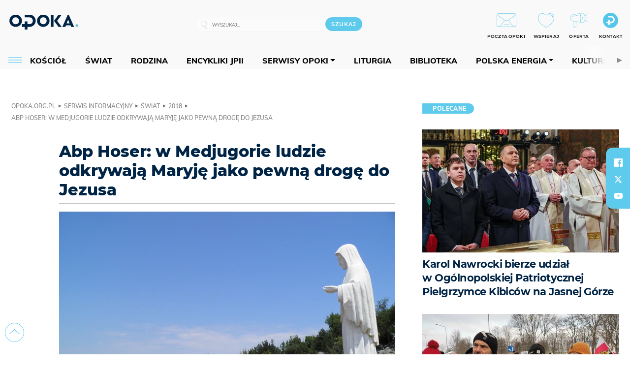

--- FILE ---
content_type: text/html; charset=utf-8
request_url: https://opoka.org.pl/News/Swiat/2018/abp-hoser-w-medjugorie-ludzie-odkrywaja-maryje-jako-pewna-droge-do-jezusa
body_size: 23845
content:
<!DOCTYPE html PUBLIC "-//W3C//DTD XHTML 1.0 Transitional//EN" "http://www.w3.org/TR/xhtml1/DTD/xhtml1-transitional.dtd">
<html xmlns="http://www.w3.org/1999/xhtml">
<head>

	<meta http-equiv="Content-Type" content="text/html; charset=utf-8" />
	<meta http-equiv="Content-Language" content="pl" />
	<meta http-equiv="X-UA-Compatible" content="IE=edge" />
	<title>Abp Hoser: w Medjugorie ludzie odkrywają Maryję jako pewną drogę do...</title>
			<meta name="author" content="Fundacja Opoka">
		<meta name="generator" content="opoka.org.pl">
		<meta property="og:site_name" content="Fundacja Opoka">

	<meta http-equiv="refresh" content="3600">
			<meta moj="test">
		<link rel="stylesheet" type="text/css" href="/static/themes/opoka-2021/service.min.css?_=l5VIowEXl9f3WPecTHwyw"/>
		<link href="https://fonts.googleapis.com/css?family=Open+Sans:300,400,600,700,800&amp;subset=latin-ext&amp;display=swap" rel="stylesheet" />		<link href="https://fonts.googleapis.com/css?family=Merriweather:300,300i,700,700i&amp;subset=latin-ext&amp;display=swap" rel="stylesheet" />		<style type="text/css">@font-face {font-family: 'Montserrat-regular';font-display: swap;src:  url('/static/themes/opoka-2021/fonts/gn-fonts/Montserrat-SemiBold.ttf') format('truetype');font-weight: normal;font-style: normal;}@font-face {font-family: 'Montserrat-bold';font-display: swap;src:  url('/static/themes/opoka-2021/fonts/gn-fonts/Montserrat-ExtraBold.ttf') format('truetype');font-weight: 700;font-style: normal;}@font-face {font-family: 'Montserrat-semibold';font-display: swap;src:  url('/static/themes/opoka-2021/fonts/gn-fonts/Montserrat-Bold.ttf') format('truetype');font-weight: 600;font-style: normal;}@font-face {font-family: 'Montserrat-light';font-display: swap;src:  url('/static/themes/opoka-2021/fonts/gn-fonts/Montserrat-Light.ttf') format('truetype');font-weight: 300;font-style: normal;}@font-face {font-family: 'Montserrat-extralight';font-display: swap;src:  url('/static/themes/opoka-2021/fonts/gn-fonts/Montserrat-ExtraLight.ttf') format('truetype');font-weight: 200;font-style: normal;}@font-face {font-family: 'Mulish-regular';font-display: swap;src:  url('/static/themes/opoka-2021/fonts/gn-fonts/Mulish-SemiBold.ttf') format('truetype');font-weight: normal;font-style: normal;}@font-face {font-family: 'Mulish-bold';font-display: swap;src:  url('/static/themes/opoka-2021/fonts/gn-fonts/Mulish-ExtraBold.ttf') format('truetype');font-weight: 700;font-style: normal;}@font-face {font-family: 'Mulish-semibold';font-display: swap;src:  url('/static/themes/opoka-2021/fonts/gn-fonts/Mulish-Bold.ttf') format('truetype');font-weight: 600;font-style: normal;}@font-face {font-family: 'Mulish-light';font-display: swap;src:  url('/static/themes/opoka-2021/fonts/gn-fonts/Mulish-Light.ttf') format('truetype');font-weight: 300;font-style: normal;}@font-face {font-family: 'icomoon';src: url("/static/themes/opoka-2021/fonts/gn-fonts/icomoon.eot?mdgbxd");src: url("/static/themes/opoka-2021/fonts/gn-fonts/icomoon.eot?mdgbxd#iefix") format("embedded-opentype"), url("/static/themes/opoka-2021/fonts/gn-fonts/icomoon.ttf?mdgbxd") format("truetype"), url("/static/themes/opoka-2021/fonts/gn-fonts/icomoon.woff?mdgbxd") format("woff"), url("/static/themes/opoka-2021/fonts/gn-fonts/icomoon.svg?mdgbxd#icomoon") format("svg");font-weight: normal;font-style: normal;}</style>		<script src="/static/themes/opoka-2021/js/opoka.js"></script>

		

	<script type='text/javascript'>
			window.CookieMsgVersion = 3;
		window.PrivacyPolicyContentURL = "/_int/welcome-message";
		var wre={"web":{},"api":{"DEBUG":false,"ReportProblem":null,"GetHelp":null,"LoginLayer":null,"ReportJSWarns":false,"migrateMute":true,"ServiceWorker":"/static/js/sw.min.js"}};
		wre.Ready=function(cb){};
		wre.EmitDone=function(cb){};
		wre.IncReqScripts=function(){wre._req_scripts++};
		wre._req_scripts=0;
		wre.api.MOBILE=false;
		(function() {
			"use strict";
			var readyList=[],readyFired=false,inst=false,d=document;
			function ready(){if(!readyFired){readyFired=true;for(var i=0;i<readyList.length;i++){readyList[i].fn.call(window,readyList[i].ctx);}readyList=null;}};
			wre.Ready=function(callback,context){if(readyFired||!wre._req_scripts){setTimeout(function(){callback(context);},1);return;}else{readyList.push({fn:callback,ctx:context});}};
			wre.EmitDone=function(){wre._req_scripts--;if(wre._req_scripts <= 0){ready();}};
		})();
		
	</script>
			<script type="text/javascript" src="//static.opw.pl/static/js/desktop.min.js?_=_xKyf4PBjIkypB5cp94rXw"></script>
			<script>wre.IncReqScripts(); wre.recaptcha_v3_key="6LcwOuwUAAAAAKq9wIGoW2B5ey8UAQjuipIUAvZT";</script>
			<script src="https://www.google.com/recaptcha/api.js?render=6LcwOuwUAAAAAKq9wIGoW2B5ey8UAQjuipIUAvZT" async onload="wre.EmitDone()"></script>
		<script type="text/javascript">
			$(document).on("mobileinit", function () {
				$.mobile.ajaxEnabled = false;
			});
		</script>

	<script type="text/javascript">
	/* <![CDATA[ */
		wre.api.SERVICE_ROOT = "/";
		wre.api.ReportProblem = "x9b5327ec.xff17b375";
		wre.api.GetHelp = "x014234ef.x09b49125";
		wre.api.LoginLayer = "xedcfe968.x2b43a516";
		wre.api.ReportAbuse = "x9b5327ec.x3d8cf562";
		wre.api.UserInfoTooltip = "xedcfe968.x62ac0126";
		wre.api.NewMessage = "xedcfe968.xeda7861c";
		wre.api.AddFriend = "xedcfe968.xd4d39bc2";
		wre.api.ManageFollowers = "x52c6d494.x6ed3e580";
		wre.api.Sink = "/sink";
		wre.api.Logout = "x2983bb04.x8d97e42a";
		wre.api.CommentVote = "x52c6d494.x70f961d2";
		wre.api.CommentAbuse = "x52c6d494.xba877c6c";
		wre.api.Adverts = true;
		wre.api.AdvertsDFPAsync = true;
		wre.api.SessionKey = "wiara_sid";
		wre.api.CookiePrefix = "";
		wre.api.WidgetsFrame = 3;
		wre.api.community = {};


		wre.includes = {};
			wre.includes.player = ["//static.opw.pl/static/js/player-audio.min.js?_=DbqkyN6fmGisRAfVDxmjVg"];
			wre.includes.mejs = ["//static.opw.pl/static/js/jquery/mejs/build-4.2.9/mediaelement-and-player.min.js?_=rJ6hiWug6GJG9U_yXnqA"];
			wre.includes.webevents = ["//static.opw.pl/static/js/websocket-client.min.js?_=GnJe552nb1ub1uNOYL2BrQ"];
	/* ]]> */
	</script>
		
<script type="text/javascript">
/* <![CDATA[ */
			(function(i,s,o,g,r,a,m){i['GoogleAnalyticsObject']=r;i[r]=i[r]||function(){
			(i[r].q=i[r].q||[]).push(arguments)},i[r].l=1*new Date();a=s.createElement(o),
			m=s.getElementsByTagName(o)[0];a.async=1;a.src=g;m.parentNode.insertBefore(a,m)
			})(window,document,'script','//www.google-analytics.com/analytics.js','ga');
											ga('create', "UA-1545293-3", {
					cookieDomain: ".opoka.org.pl",
					legacyCookieDomain: ".opoka.org.pl"
				});
				ga('send', 'pageview');

			ga('set', 'anonymizeIp', true);
	
/* ]]> */
</script>

				
<script type="text/javascript">
/* <![CDATA[ */

			(function(w,d,s,l,i){w[l]=w[l]||[];w[l].push({'gtm.start': new Date().getTime(),event:'gtm.js'});var f=d.getElementsByTagName(s)[0], j=d.createElement(s),dl=l!='dataLayer'?'&l='+l:'';j.async=true;j.src= 'https://www.googletagmanager.com/gtm.js?id='+i+dl;f.parentNode.insertBefore(j,f); })(window,document,'script','dataLayer',"GTM-WSDZHX82");
		
/* ]]> */
</script>

		
			<script type="text/javascript" src="/static/js/browser-update.min.js?_=15260" async="async" defer="defer"></script>

	<link href="https://opoka.org.pl/rss/rtr/1ecf4.Co-nowego-w-serwisie" type="application/atom+xml" title="Co nowego w serwisie" rel="alternate" />
<link rel="apple-touch-icon" sizes="57x57" href="//static.opw.pl/files/21.bkt/04/07/791000_DSo9_1200opoka_C57x57-6PLLs1.jpg.webp?conv=I2QDAAAAADkAOQA9-TRt"/>
<link rel="apple-touch-icon" sizes="114x114" href="//static.opw.pl/files/21.bkt/04/07/791000_DSo9_1200opoka_C114x114-Eyz6U2.jpg.webp?conv=I2QDAAAAAHIAcgCbGid1"/>
<link rel="apple-touch-icon" sizes="72x72" href="//static.opw.pl/files/21.bkt/04/07/791000_DSo9_1200opoka_C72x72-HRLHG3.jpg.webp?conv=I2QDAAAAAEgASADFVcpt"/>
<link rel="apple-touch-icon" sizes="144x144" href="//static.opw.pl/files/21.bkt/04/07/791000_DSo9_1200opoka_C144x144-8aYj52.jpg.webp?conv=I2QDAAAAAJAAkAAaMTZV"/>
<link rel="apple-touch-icon" sizes="60x60" href="//static.opw.pl/files/21.bkt/04/07/791000_DSo9_1200opoka_C60x60-UQgYx1.jpg.webp?conv=I2QDAAAAADwAPAB-Nvxo"/>
<link rel="apple-touch-icon" sizes="120x120" href="//static.opw.pl/files/21.bkt/04/07/791000_DSo9_1200opoka_C120x120-BlR3a1.jpg.webp?conv=I2QDAAAAAHgAeADxs6qg"/>
<link rel="apple-touch-icon" sizes="76x76" href="//static.opw.pl/files/21.bkt/04/07/791000_DSo9_1200opoka_C76x76-SjUj64.jpg.webp?conv=I2QDAAAAAEwATAAVkjby"/>
<link rel="apple-touch-icon" sizes="152x152" href="//static.opw.pl/files/21.bkt/04/07/791000_DSo9_1200opoka_C152x152-PCIHC2.jpg.webp?conv=I2QDAAAAAJgAmADPp3K8"/>
<link rel="apple-touch-icon" sizes="180x180" href="//static.opw.pl/files/21.bkt/04/07/791000_DSo9_1200opoka_C180x180-GXKG12.jpg.webp?conv=I2QDAAAAALQAtAC0XRDM"/>
<link rel="icon" type="image/png" sizes="192x192" href="//static.opw.pl/files/21.bkt/04/07/791000_DSo9_1200opoka_C192x192-xEBz61.png.webp?conv=JGQDAAAAAMAAwADbdE2x"/>
<link rel="manifest" href="https://opoka.org.pl/manifest.webmanifest.json"/>
<meta name="msapplication-TileColor" content="#da532c"/>
<meta name="theme-color" content="#ffffff"/>
<link rel="shortcut icon" href="/static/themes/opoka-2021/favicon.ico?v=pvUved2eIkM26sJJVoxzrg" type="image/x-icon" />

	<meta property="fb:app_id" content="1195403274204658"/>

		

							<meta name="description" content="Abp Henryk Hoser mówił o tym w czasie uroczystej Mszy, którą 22 lipca zainaugurował misję wizytatora apostolskiego przy tamtejszej parafii. Przypomniał też o..."/>
					<meta property="og:type" content="article"/>
					<meta property="og:title" content="Abp Hoser: w Medjugorie ludzie odkrywają Maryję jako pewną drogę do..."/>
					<meta property="og:description" content="Abp Henryk Hoser mówił o tym w czasie uroczystej Mszy, którą 22 lipca zainaugurował misję wizytatora apostolskiego przy tamtejszej parafii. Przypomniał też o..."/>
					<meta property="og:url" content="https://opoka.org.pl/News/Swiat/2018/abp-hoser-w-medjugorie-ludzie-odkrywaja-maryje-jako-pewna-droge-do-jezusa"/>
					<meta property="article:section" content="Religion"/>
					<meta property="article:published_time" content="2018-07-23T15:00:00Z"/>
					<meta property="article:modified_time" content="2018-07-23T15:00:00Z"/>
					<meta property="article:tag" content="MARYJA"/>
					<meta property="article:tag" content="MEDJUGORIE"/>
					<meta property="article:tag" content="KRÓLOWA POKOJU"/>
					<meta property="article:tag" content="ABP HENRYK HOSER"/>
					<meta property="article:tag" content="WIZYTATOR APOSTOLSKI"/>
					<meta property="article:author" content="Beata Zajączkowska"/>
							<meta property="og:image" content="https://static.opw.pl/files/21.bkt/11/27/012412_6LvF_38538_C1200x1200-yyBOe2.png.webp?conv=JGQFAAAABLAEsADWeQC9"/>
					<meta property="og:image:src" content="https://static.opw.pl/files/21.bkt/11/27/012412_6LvF_38538_C1200x1200-yyBOe2.png.webp?conv=JGQFAAAABLAEsADWeQC9"/>
					<meta property="og:image:type" content="image/png"/>
					<meta property="og:image:alt" content=" opoka.photo"/>
					<meta property="og:image:width" content="1200"/>
					<meta property="og:image:height" content="899"/>
					<meta name="twitter:card" content="summary_large_image"/>
					<meta name="twitter:site" content="@opokapl"/>
					<meta name="twitter:title" content="Abp Hoser: w Medjugorie ludzie odkrywają Maryję jako pewną drogę do..."/>
					<meta name="twitter:description" content="Abp Henryk Hoser mówił o tym w czasie uroczystej Mszy, którą 22 lipca zainaugurował misję wizytatora apostolskiego przy tamtejszej parafii. Przypomniał też o przesłaniu pokoju dla świata, które..."/>
					<meta property="twitter:image" content="https://static.opw.pl/files/21.bkt/11/27/012412_6LvF_38538_C1200x1200-yyBOe2.png.webp?conv=JGQFAAAABLAEsADWeQC9"/>
					<meta property="twitter:image:src" content="https://static.opw.pl/files/21.bkt/11/27/012412_6LvF_38538_C1200x1200-yyBOe2.png.webp?conv=JGQFAAAABLAEsADWeQC9"/>
					<meta property="twitter:image:type" content="image/png"/>
					<meta property="twitter:image:alt" content=" opoka.photo"/>
					<meta property="twitter:image:width" content="1200"/>
					<meta property="twitter:image:height" content="899"/>
					<meta property="og:image" content="https://static.opw.pl/files/21.bkt/04/07/791000_DSo9_1200opoka_C1200x1200-fxn283.png.webp?conv=JGQFAAAABLAEsABuEiV9"/>
					<meta property="og:image:src" content="https://static.opw.pl/files/21.bkt/04/07/791000_DSo9_1200opoka_C1200x1200-fxn283.png.webp?conv=JGQFAAAABLAEsABuEiV9"/>
					<meta property="og:image:width" content="1200"/>
					<meta property="og:image:height" content="1200"/>
					<meta property="og:image:type" content="image/png"/>
					<meta property="og:image:alt" content="Opoka"/>
					<meta property="og:site_name" content="opoka.org.pl"/>
<script type="application/ld+json">{"@context": "https://schema.org", "url": "https://opoka.org.pl/News/Swiat/2018/abp-hoser-w-medjugorie-ludzie-odkrywaja-maryje-jako-pewna-droge-do-jezusa", "name": "Abp Hoser: w Medjugorie ludzie odkrywaj\u0105 Maryj\u0119 jako pewn\u0105 drog\u0119 do...", "@type": "NewsArticle", "mainEntityOfPage": {"@type": "WebPage", "@id": ""}, "keywords": "MARYJA, MEDJUGORIE, KR\u00d3LOWA POKOJU, ABP HENRYK HOSER, WIZYTATOR APOSTOLSKI", "dateCreated": "2018-07-23T14:35:20", "dateModified": "2018-07-23T15:00:00", "description": "Abp Henryk Hoser m\u00f3wi\u0142 o tym w czasie uroczystej Mszy, kt\u00f3r\u0105 22 lipca zainaugurowa\u0142 misj\u0119 wizytatora apostolskiego przy tamtejszej parafii. Przypomnia\u0142 te\u017c o...", "datePublished": "2018-07-23T15:00:00", "image": ["https://static.opw.pl/files/21.bkt/11/27/012412_6LvF_38538_C1200x1200-yyBOe2.png.webp?conv=JGQFAAAABLAEsADWeQC9"], "headline": "Abp Hoser: w Medjugorie ludzie odkrywaj\u0105 Maryj\u0119 jako pewn\u0105 drog\u0119 do...", "author": {"@type": "Person", "name": "Beata Zaj\u0105czkowska"}}</script>
		<meta name="keywords" content="MARYJA,MEDJUGORIE,KRÓLOWA POKOJU,ABP HENRYK HOSER,WIZYTATOR APOSTOLSKI,opoka"/>
	<meta name="msapplication-config" content="none"/>
</head>
<body id="body"  class="app-ObjectsListing">
			<noscript><iframe src="https://www.googletagmanager.com/ns.html?id=GTM-WSDZHX82" height="0" width="0" style="display:none;visibility:hidden"></iframe></noscript>












		
	<div id="fb-root"></div>
	<script>
	window.fbAsyncInit=function() {FB.init({appId:"1195403274204658",xfbml:true,version:'v2.9'});};
	(function(d, s, id) {
		var js, fjs = d.getElementsByTagName(s)[0];
		if (d.getElementById(id)) return;
		js = d.createElement(s); js.id = id; js.async=1;
		js.src = "//connect.facebook.net/pl_PL/sdk.js";
		fjs.parentNode.insertBefore(js, fjs);
		}(document, 'script', 'facebook-jssdk'));
	</script>

		
			

<div id="w">


<div id="NewReleaseLayer" style="display:none">
	<a href="#" class="BtnClose" style="font-size:16px">Powrót do strony</a>
	<div class="Content"></div>
</div>

					
				





		<div class="wp-bd webpart-wrap-layout wp-el" >




	<div class=" layout-1" style="width: 100%; clear:both">
	<div class="c1 LayoutColumn Col0">
		





		<div class="wp-bd webpart-wrap-layout_column wp-el" >






		<div class="wp-bd webpart-wrap-raw_html wp-el" >
<meta name="viewport" content="width=device-width, initial-scale=1"> </meta>
	
		</div>






		<div class="wp-bd webpart-wrap-HeaderWithMenu wp-el" >









<div id="topHead" class="layout-1200 d-flex justify-content-between">

	<div class="navBox">

			<form class="search" method="get" id="search_form" action="/wyszukaj/wyrazy">
				<button class="search__button SearchButton icon-search-light" type="button" data-role="none">Wyszukiwarka</button>
				<div class="search__content">
					<input type="text" data-role="none" class="search__input" name="q" class="input" placeholder="Wyszukaj..." value="" />
					<input type="submit" data-role="none" class="search__submit" id="search" value="szukaj" data-width="233" />
				</div>
			</form>

		<div class="nav-dropdown nav-login-box">
				<a href="" class="nav-login-box__toggler DropdownToggler icon-avatar">twój profil</a>

			<div class="nav-dropdown__inner">
			<div class="nav-dropdown-header">PROFIL UŻYTKOWNIKA</div>
					<div class="nav-login-box__login">
						<div class="nav-login-box__header">
							Wygląda na to, że nie jesteś jeszcze zalogowany.
						</div>
	
						<div id="l">
							<div class="l1"><a href="https://moja.opoka.org.pl/" class="b show-layer-login" title="zaloguj się">zaloguj się</a></div>
						</div>
					</div>
			</div>
		</div>

			<ul>
				
				<li class="lks_img" style="display: inline-block">
					<a href="https://poczta1.opoka.org.pl/roundcube">
							<span><img src="//static.opw.pl/files/devs-debug/thlawiczka/398312_bj7U_Screenshot_20210111_215130.jpeg" alt="" /></span>
							<br/>
						<span>POCZTA OPOKI</span>
					</a>
				</li>
				
				<li class="lks_img" style="display: inline-block">
					<a href="https://opoka.org.pl/Wsparcie">
							<span><img src="//static.opw.pl/files/devs-debug/thlawiczka/398391_MP1P_Screenshot_20210111_215304.jpeg" alt="" /></span>
							<br/>
						<span>WSPIERAJ</span>
					</a>
				</li>
				
				<li class="lks_img" style="display: inline-block">
					<a href="https://opoka.org.pl/Oferta">
							<span><img src="//static.opw.pl/files/devs-debug/thlawiczka/398378_QPdk_Screenshot_20210111_215253.jpeg" alt="" /></span>
							<br/>
						<span>OFERTA</span>
					</a>
				</li>
				
				<li class="lks_img" style="display: inline-block">
					<a href="https://opoka.org.pl/Kontakt">
							<span><img src="//static.opw.pl/files/21.bkt/11/15/977398_tdCT_opokamalys.png" alt="" /></span>
							<br/>
						<span>KONTAKT</span>
					</a>
				</li>
			</ul>

	
		<div class="service-header">
			<div class="layout-1200">
				
					<a href="https://opoka.org.pl" class="theme-logo">
					<img src="/static/themes/opoka-2021/images/logo.png" alt="logoSvg"/>
					</a>
			</div>
		</div>


		<div class="mobile-menu Menu">
			<button class="mobile-menu__button MenuButton icon-menu" data-role="none" style="background: #878988;""></button>
			<div class="mobile-menu__content">

				
				
				
						
						<ul class="menu level-0" data-static-menu="true" data-menu-page-size="5">
								
								<li class="">
										<a href="" class=" has-submenu"><span_>News</span_></a>

										
						
						<ul class="level-1">
								
								<li class="">
										<a href="https://opoka.org.pl/Zycie-kosciola" class=""><span_>Kościół</span_></a>

										
				
								</li>
								
								<li class="">
										<a href="/News/Polska" class=""><span_>Polska</span_></a>

										
				
								</li>
								
								<li class="">
										<a href="/News/Swiat/Najnowsze" class=""><span_>Świat</span_></a>

										
				
								</li>
								
								<li class="">
										<a href="https://gospodarka.opoka.org.pl/" class=""><span_>Gospodarka</span_></a>

										
				
								</li>
								
								<li class="">
										<a href="/Papieze" class=""><span_>Papieże</span_></a>

										
				
								</li>
								
								<li class="">
										<a href="/Rodzina" class=""><span_>Rodzina</span_></a>

										
				
								</li>
								
								<li class="">
										<a href="/Spoleczenstwo" class=""><span_>Społeczeństwo</span_></a>

										
				
								</li>
								
								<li class="">
										<a href="https://opoka.org.pl/wyszukaj/tag/132.KULTURA" class=""><span_>Kultura</span_></a>

										
				
								</li>
						</ul>
				
								</li>
								
								<li class="">
										<a href="" class=" has-submenu"><span_>Serwisy Opoki</span_></a>

										
						
						<ul class="level-1">
								
								<li class="">
										<a href="/Biblioteka" class=""><span_>Biblioteka</span_></a>

										
				
								</li>
								
								<li class="">
										<a href="https://opoka.org.pl/liturgia" class=""><span_>Liturgia</span_></a>

										
				
								</li>
								
								<li class="">
										<a href="/Dobroczynnosc" class=""><span_>Dobroczynność</span_></a>

										
				
								</li>
								
								<li class="">
										<a href="/Duszpasterstwo" class=""><span_>Duszpasterstwo</span_></a>

										
				
								</li>
								
								<li class="">
										<a href="https://gospodarka.opoka.org.pl/" class=""><span_>Encykliki JPII</span_></a>

										
				
								</li>
								
								<li class="">
										<a href="/Misje" class=""><span_>Misje i ewangelizacja</span_></a>

										
				
								</li>
								
								<li class="">
										<a href="/Nauczanie-papieskie" class=""><span_>Nauczanie papieskie</span_></a>

										
				
								</li>
								
								<li class="">
										<a href="/Pielgrzymki-i-sanktuaria" class=""><span_>Pielgrzymki i sanktuaria</span_></a>

										
				
								</li>
								
								<li class="">
										<a href="/Pro-life" class=""><span_>Pro-life</span_></a>

										
				
								</li>
								
								<li class="">
										<a href="/Sakramenty-modlitwa" class=""><span_>Sakramenty i modlitwa</span_></a>

										
				
								</li>
								
								<li class="">
										<a href="/Wiara" class=""><span_>Wiara</span_></a>

										
				
								</li>
								
								<li class="">
										<a href="/Zdrowie" class=""><span_>Zdrowie i styl życia</span_></a>

										
				
								</li>
						</ul>
				
								</li>
								
								<li class="">
										<a href="" class=" has-submenu"><span_>Serwisy dedykowane</span_></a>

										
						
						<ul class="level-1">
								
								<li class="">
										<a href="https://opoka.org.pl/Caritas-Polska" class=""><span_>Caritas Polska</span_></a>

										
				
								</li>
								
								<li class="">
										<a href="https://opoka.org.pl/Ratuj-zycie" class=""><span_>Ratuj życie</span_></a>

										
				
								</li>
								
								<li class="">
										<a href="https://opoka.org.pl/Trzezwosc-narodu" class=""><span_>Trzeźwość narodu</span_></a>

										
				
								</li>
								
								<li class="">
										<a href="https://opoka.org.pl/Opoka-rodzinnego-budzetu" class=""><span_>Opoka rodzinnego budżetu</span_></a>

										
				
								</li>
								
								<li class="">
										<a href="https://sponsorowane.opoka.org.pl" class=""><span_>Materiały PAP</span_></a>

										
				
								</li>
								
								<li class="">
										<a href="https://opoka.org.pl/Polska-energia-Wyszynski" class=""><span_>Polska energia – kard. Wyszyński</span_></a>

										
				
								</li>
								
								<li class="">
										<a href="https://opoka.org.pl/Polska-energia-Kolbe" class=""><span_>Polska energia – o. Kolbe</span_></a>

										
				
								</li>
								
								<li class="">
										<a href="https://opoka.org.pl/Polska-energia-Ratuje-czlowieka" class=""><span_>Polska energia – Ratuję człowieka</span_></a>

										
				
								</li>
								
								<li class="">
										<a href="https://gospodarka.opoka.org.pl/" class=""><span_>Gospodarka na Opoce</span_></a>

										
				
								</li>
						</ul>
				
								</li>
								
								<li class="">
										<a href="/Fundacja" class=" has-submenu"><span_>O Fundacji</span_></a>

										
						
						<ul class="level-1">
								
								<li class="">
										<a href="/Fundacja/Zespol" class=""><span_>Zespół</span_></a>

										
				
								</li>
								
								<li class="">
										<a href="/Fundacja/Wladze" class=""><span_>Władze</span_></a>

										
				
								</li>
								
								<li class="">
										<a href="/Fundacja/Historia" class=""><span_>Historia</span_></a>

										
				
								</li>
								
								<li class="">
										<a href="https://opoka.org.pl/Patronat" class=""><span_>Patronat</span_></a>

										
				
								</li>
								
								<li class="">
										<a href="/Partnerzy" class=""><span_>Partnerzy</span_></a>

										
				
								</li>
								
								<li class="">
										<a href="/Kontakt" class=""><span_>Kontakt</span_></a>

										
				
								</li>
						</ul>
				
								</li>
								
								<li class="">
										<a href="" class=" has-submenu"><span_>submenu-socials</span_></a>

										
						
						<ul class="level-1">
								
								<li class="">
										<a href="" class=""><span_>dołącz do społeczności opoka.org.pl</span_></a>

										
				
								</li>
								
								<li class="">
										<a href="" class=""><span_>social-email</span_></a>

										
				
								</li>
								
								<li class="">
										<a href="" class=""><span_>social-not</span_></a>

										
				
								</li>
								
								<li class="">
										<a href="" class=""><span_>social-insta</span_></a>

										
				
								</li>
								
								<li class="">
										<a href="https://www.youtube.com/@portalopoka" class=""><span_>social-youtube</span_></a>

										
				
								</li>
								
								<li class="">
										<a href="https://x.com/opokapl" class=""><span_>social-twitter</span_></a>

										
				
								</li>
								
								<li class="">
										<a href="https://www.facebook.com/opokaorgpl" class=""><span_>social-facebook</span_></a>

										
				
								</li>
						</ul>
				
								</li>
								
								<li class="">
										<a href="" class=" has-submenu"><span_>submenu-footer</span_></a>

										
						
						<ul class="level-1">
								
								<li class="">
										<a href="/Kontakt" class=""><span_>Kontakt</span_></a>

										
				
								</li>
								
								<li class="">
										<a href="https://opoka.org.pl/Patronat" class=""><span_>Patronat</span_></a>

										
				
								</li>
								
								<li class="">
										<a href="/Prywatnosc" class=""><span_>Polityka Prywatności</span_></a>

										
				
								</li>
								
								<li class="">
										<a href="/Regulamin" class=""><span_>Regulamin</span_></a>

										
				
								</li>
								
								<li class="">
										<a href="/Reklama" class=""><span_>Reklama</span_></a>

										
				
								</li>
						</ul>
				
								</li>
						</ul>
				
			</div>
		</div>

	</div>

</div>


<div class="menuWrapper">
		
			
			<div class="layout-group-name menuBox" style="display:block">
					
					

				<ul class="LayoutsGroupsHdr menu level-0" data-static-menu="true" data-menu-page-size="5">

					

						
						<li class="">
								<a href="/Zycie-kosciola" class=""><span>Kościół</span></a>
								


								</li>
						
						<li class="">
								<a href="/News/Swiat/Najnowsze" class=""><span>Świat</span></a>
								


								</li>
						
						<li class="">
								<a href="/Rodzina" class=""><span>Rodzina</span></a>
								


								</li>
						
						<li class="">
								<a href="https://opoka.org.pl/Encykliki-audio" class=""><span>Encykliki JPII</span></a>
								


								</li>
						
						<li class="">
								<a href="" class=" has-submenu"><span>Serwisy Opoki</span></a>
								

				<ul class="level-1">

					

						
						<li class="">
								<a href="/Dobroczynnosc" class=""><span>Dobroczynność</span></a>
								


								</li>
						
						<li class="">
								<a href="/Duszpasterstwo" class=""><span>Duszpasterstwo</span></a>
								


								</li>
						
						<li class="">
								<a href="/Misje" class=""><span>Misje i ewangelizacja</span></a>
								


								</li>
						
						<li class="">
								<a href="/Nauczanie-papieskie" class=""><span>Nauczanie papieskie</span></a>
								


								</li>
						
						<li class="">
								<a href="/Pielgrzymki-i-sanktuaria" class=""><span>Pielgrzymki i sanktuaria</span></a>
								


								</li>
						
						<li class="">
								<a href="/Pro-life" class=""><span>Pro-life</span></a>
								


								</li>
						
						<li class="">
								<a href="/Sakramenty-modlitwa" class=""><span>Sakramenty i modlitwa</span></a>
								


								</li>
						
						<li class="">
								<a href="/Spoleczenstwo" class=""><span>Społeczeństwo</span></a>
								


								</li>
						
						<li class="">
								<a href="/Wiara" class=""><span>Wiara</span></a>
								


								</li>
						
						<li class="">
								<a href="/Zdrowie" class=""><span>Zdrowie i styl życia</span></a>
								


								</li>
				</ul>

								</li>
						
						<li class="">
								<a href="https://opoka.org.pl/liturgia" class=""><span>Liturgia</span></a>
								


								</li>
						
						<li class="">
								<a href="/Biblioteka" class=""><span>Biblioteka</span></a>
								


								</li>
						
						<li class="">
								<a href="" class=" has-submenu"><span>Polska energia</span></a>
								

				<ul class="level-1">

					

						
						<li class="">
								<a href="https://opoka.org.pl/Polska-energia-Wyszynski" class=""><span>Kard. Wyszyński</span></a>
								


								</li>
						
						<li class="">
								<a href="https://opoka.org.pl/Polska-energia-Kolbe" class=""><span>O. Kolbe</span></a>
								


								</li>
						
						<li class="">
								<a href="https://opoka.org.pl/Polska-energia-Ratuje-czlowieka" class=""><span>Ratuję człowieka</span></a>
								


								</li>
				</ul>

								</li>
						
						<li class="">
								<a href="https://opoka.org.pl/wyszukaj/tag/132.KULTURA" class=""><span>Kultura</span></a>
								


								</li>
						
						<li class="">
								<a href="/Papieze" class=""><span>Papieże</span></a>
								


								</li>
						
						<li class="">
								<a href="" class=" has-submenu"><span>Serwisy dedykowane</span></a>
								

				<ul class="level-1">

					

						
						<li class="">
								<a href="https://opoka.org.pl/Caritas-Polska" class=""><span>Caritas Polska</span></a>
								


								</li>
						
						<li class="">
								<a href="https://opoka.org.pl/Ratuj-zycie" class=""><span>Ratuj życie</span></a>
								


								</li>
						
						<li class="">
								<a href="https://opoka.org.pl/Trzezwosc-narodu" class=""><span>Trzeźwość narodu</span></a>
								


								</li>
						
						<li class="">
								<a href="https://opoka.org.pl/Opoka-rodzinnego-budzetu" class=""><span>Opoka rodzinnego budżetu</span></a>
								


								</li>
						
						<li class="">
								<a href="https://sponsorowane.opoka.org.pl" class=""><span>Materiały PAP</span></a>
								


								</li>
						
						<li class="">
								<a href="https://gospodarka.opoka.org.pl/" class=""><span>Gospodarka na Opoce</span></a>
								


								</li>
				</ul>

								</li>
						
						<li class="">
								<a href="https://opoka.org.pl/Patronat" class=""><span>Patronat</span></a>
								


								</li>
						
						<li class="">
								<a href="/Fundacja" class=" has-submenu"><span>O Fundacji</span></a>
								

				<ul class="level-1">

					

						
						<li class="">
								<a href="/Fundacja/Zespol" class=""><span>Zespół</span></a>
								


								</li>
						
						<li class="">
								<a href="/Fundacja/Wladze" class=""><span>Władze</span></a>
								


								</li>
						
						<li class="">
								<a href="/Fundacja/Historia" class=""><span>Historia</span></a>
								


								</li>
						
						<li class="">
								<a href="/Partnerzy" class=""><span>Partnerzy</span></a>
								


								</li>
						
						<li class="">
								<a href="/Kontakt" class=""><span>Kontakt</span></a>
								


								</li>
				</ul>

								</li>
				</ul>

					</div>
		

</div>



<script type="text/javascript">
/* <![CDATA[ */

$(function(){

	wre.web.InstallMobileHeader();
	wre.web.InstallLayoutGroups();

});

/* ]]> */
</script>


	
		</div>






		<div class="wp-bd webpart-wrap-raw_html wp-el" >
<script type="text/javascript">const navButton = document.querySelector('.nav-login-box');
navButton.remove();
window.addEventListener("load", function(){document.querySelector('.sekcja.kolor_szat').remove()}) 
</script>
	
		</div>






		<div class="wp-bd webpart-wrap-raw_html wp-el" >
<script type='text/javascript' src='https://ads.opoka.org.pl/www/delivery/spcjs.php?id=7&amp;block=1'></script>
	
		</div>






		<div class="wp-bd webpart-wrap-raw_html wp-el" >
<ins data-revive-zoneid="56" data-revive-id="73df20f3e292167bb718c46097eaadd6"></ins>

	
		</div>






		<div class="wp-bd webpart-wrap-raw_html wp-el" >
<style>
.app_document.doc_type_20 .txt h4 {
font-size: 1rem;
}
/*mobileObjectsList*/
.webpart-wrap-Objects .im-170x120 li a {
    display: flex;
}
.webpart-wrap-Objects .im-170x120 li a img {
    width: 120px;
    height: 80px;
    min-height: 80px;
    max-width: 120px;
}
.webpart-wrap-Objects .im-170x120 li a .imgBox {
    margin-right: 15px;
}
.webpart-wrap-Objects .im-170x120 li a span.h.hnTitle strong.sb {
    font: normal normal 600 14px / 140% Montserrat-semibold, sans-serif;
    margin-top: -2px;
    margin-bottom: auto;
}
/*end mobileObjectsList*/
.webpart-bg-BEC5BE {
    background-color: #f9f9f9;
}
.txt .cm-text span.cm-i-p {
    padding: 0;
    position: static;
    background: transparent;
    margin: 0;
    text-align: left;
    font: 13px / 16px Montserrat-regular, sans-serif;
    letter-spacing: 0;
    color: #000;
}
.app_document.doc_type_lit .sekcja.jeden .subsec[class*="czyt"] {
    padding-top: 12px;
    padding-bottom: 12px;
    border-top: 1px solid #ddd;
    font: normal normal 600 14px / 18px Mulish-semibold, sans-serif;
    letter-spacing: 0;
    color: var(--opoka-color-002445);
    margin-bottom: 0;
}
.app_document.doc_type_lit .sekcja.jeden .subsec[class*="czyt"]   div {
font:normal normal 800 14px/18px Mulish-bold,sans-serif;
}
@media(min-width: 768px) {
.txt__wrapper .txt__content {
min-width: 601px;
}}
.sourceNotePap.PAP {
    text-align: left;
font: normal normal normal 18px/140% Mulish-regular,sans-serif !important;
    font-style: italic !important;
}
.txt__content >p:not(.PAP.sourceNotePap), .txt__content>p:not(.PAP) {
  font: normal normal normal 18px/140% Mulish-regular,sans-serif !important;
}
.PAP > p {
font-size: 0.7em !important;
font-style: italic !important;
}
.sourceNotePap {
display: flex;
align-items: center;
font-size: 0.7em !important;
}
.txt .txt__lead > p {
  font: normal normal 18px/120% Montserrat-semibold,sans-serif !important;
}
.att-gallery-audio .txt__content .txt__rich-area p em a, .txt__wrapper .txt__content .txt__rich-area p em a {
font-style: italic;
color: #878988 !important;
font-family: 'mulish-regular', sans-serif;
font-weight: 700;
font-size: 18px;
}
.txt__wrapper .txt__content .txt__rich-area p em a:hover, .att-gallery-audio .txt__content .txt__rich-area p em a:hover {color: #5ecaec !important;}

.txt__wrapper .txt__content .txt__rich-area p em a::before, .txt__wrapper .txt__content .txt__rich-area p em a::after {
display: none;
}
.wp-has-title .cf.cN_opoka1::before {
min-width: 16px;
}
.txt .doc-source .s::before {
  margin-right: 6px;
}
.di_dr.imageContent {
   display: none;
}
.app_document.doc_type_13 .txt .doc-gallery {
width: 100%;
height: 100%;
order: 5;
}
.app_document.doc_type_13 .txt .doc-gallery__img img {
    width: 100% !important;
    height: 100% !important;
    min-width: 100px !important;
    min-height: 100px !important;
    border-radius:0;
}
.doc_type_lit span.authorAvatar img {
    border-radius: 50%;
width: 100px;
height: 100px;
}
.doc_type_13 .txt__author img {
    width: 90px !important;
    height: 90px;
}
.txt .wyr {
    font-family: 'Montserrat-semibold';
color: var(--opoka-color-5ecaec);
}

.product_search h4 span:after {
    content: " Opoki";
}
.release-wp > a, .tabs_source, .lists-years, .release-wp span.product-name {
    display: none;
}
.nopic-611x349, .nopic-295x200, li.lks_img:nth-of-type(4) a span:first-of-type {
    background-image: url("/files/21.bkt/11/16/037698_HwxO_opokasmallicon.svg");
}

.mobile-menu__content > ul:nth-child(1) > li:nth-child(6) > ul:nth-child(2) > li:nth-child(4) {display: none;}

.mobile-menu__content > ul:nth-child(1) > li:nth-child(16) > ul:nth-child(2) > li:nth-child(3) {
    padding-left: .5rem;
    border-top-left-radius: 17px;
}
.mobile-menu__content > ul:nth-child(1) > li:nth-child(6), .mobile-menu__content > ul:nth-child(1) > li:nth-child(6) + li {
    display: none;
}

#f {
  display: none;
}
/*Donacja*/
.donate {
background: #F9F9F9
}

/*punktowanie w dokumentach*/
.txt ol li {
    font-size: 16px;
    line-height: 26px;
    font-family: Mulish-regular,sans-serif;
    color: var(--opoka-color-002445);
}
.doc_type_13 .doc-gallery__img {
    background: transparent;
}
/*#search-form-fic:nth-of-type(3) {
    display: none;
}
*/
label[for="OT1_2"], label[for="OT1_5"], label[for="OT1_4"], label[for="OT1_6"], label[for="OT1_7"], label[for="OT1_8"], label[for="OT2_1"], label[for="OT11"] {
display: none !important;
}
.copyright .copy {
display: none;
}
.mobile-menu .mobile-menu__content > ul.menu.level-0 > li {
    font-family: Mulish-bold,sans-serif;
    font-size: 14px;
    font-weight: 400;
}

.webpart-wrap-doc_content .None h2 {
    display: none;
}
.footer__content {
    display: none;
}
.im-276x0 img, .im-276x0 .imgBox {
    display: none;
}
.im-276x0 .sb.h.hnTitle strong.sb {
    color: #002445 !important;
    font: normal normal 600 18px/22px Mulish-semibold,sans-serif !important;
    border-bottom: 1px solid #c6c7c9 !important;
padding-bottom: 16px;
}
.komentarz .tresc b {
    display: none;
}
#slideout {
    position: fixed;
    bottom: 75px;
    right: calc(62px - 500px);
    transition-duration: 0.3s;
    z-index: 1000;
}
#slideout:hover {
right: 0;
transition: 0.5s ease-in-out;
}
.layout-0_33-0_33-0_33 .cf.cN_opoka2 {
    margin-bottom: 1rem;
}
.layout-0_33-0_33-0_33 .im-276x0 li {
    padding: 0 1rem 0 0;
}
.moreBtn {
    background: transparent;
}
.txt strong, .txt b {font-family: "Mulish-bold", sans-serif;}

/*.webpart-wrap-ReleasePreview .release-wp .release-change-wp-ani-nav {
    display: none;
}*/
.webpart-wrap-ReleasePreview .release-wp {
    background: #f9f9f9;
}
.webpart-wrap-ReleasePreview .release-wp .release-wp-t h1 a {
    color: #a5a5a5;
    font-family: 'Montserrat-bold',sans-serif;
}
.release-result .release_preview_r .all a::before, .search-result.release-result .release_preview_r .all a::before {
    content: "tym wydaniu";
}
.search-form #search-form-fic:nth-of-type(3) { 
flex-direction: row;
}
.source-form img {
    margin-top: 2rem;
}
.cf.cN_wiara2015_advert span {
    text-align: center;
    display: flex;
    justify-content: center;
}
/*Kalendarz rozważanie*/
.webpart-subwrap-calendar-ct4 .wiarapl-calendar-contemplation .calendar-contemplation-author .author .authorName::before {
  display: none;
}
.webpart-subwrap-calendar-ct4 .wiarapl-calendar-contemplation .calendar-contemplation-author .author .authorName b {
  border-bottom: 1px solid #c6c7c9;
  padding-bottom: .5rem;
font: normal normal 700 14px/17px Montserrat-bold,sans-serif;
}
.webpart-subwrap-calendar-ct4 .wiarapl-calendar-contemplation .calendar-contemplation-body {
 border-bottom: 0;
display: block;
padding: 0;
}
.usrStyle_hdr_sub {
  border-top: 0;
  padding-top: 0;
  font: normal normal 600 17px/22px Montserrat-regular,sans-serif;
}
.calendar-contemplation-title {
  padding-left: 6rem;
}
.webpart-subwrap-calendar-ct4 .wiarapl-calendar-contemplation .calendar-contemplation-author .calendar-contemplation-img img {
width: 60px;
height: 60px;
margin: 12px 12px 0;
}
.webpart-subwrap-calendar-ct4 .wiarapl-calendar-contemplation .calendar-contemplation-body .calendar-contemplation-title {
margin-top: -12px;
}
.webpart-subwrap-calendar-ct4 .wiarapl-calendar-contemplation {
padding: .4rem 0;
}
.webpart-subwrap-calendar-ct4 {
  margin-right: 0;
}
.txt blockquote {
margin: 0 30px 0 0 ;
font-size: 18px;
line-height: 23px;
}
.txt ul, .txt ol {
  font-size: 18px;
  line-height: 23px;
  margin: 20px;
}
.txt div {
  font-size: 18px;
  line-height: 23px;
}
@media (max-width: 680px) {
.webpart-subwrap-calendar-ct4 .usrStyle_hdr_sub {

  color: var(--opoka-color-002445);
}
#topHead .navBox .mobile-menu.Menu.open .mobile-menu__content .menu.level-0 {
  display: block;
  min-height: fit-content;
  overflow-y: scroll;
}
}
.mobile-menu__content {
width: 100%;
max-width: 100%;
}
.txt.None a:hover {
  color: #5ecaec;
}
.att-gallery-audio .txt__content .txt__rich-area a:focus, .att-gallery-audio .txt__content .txt__rich-area a:hover, .txt__wrapper .txt__content .txt__rich-area a:focus, .txt__wrapper .txt__content .txt__rich-area a:hover {
text-decoration: none;
}
.wp-bd.webpart-wrap-Objects.wp-el li a .sb:hover, .ul.withImage li a span:hover, .fr1_cl-listing-top h1 a:hover {
  color: #5ecaec !important;
}
.inline-slider .content ul li img {
object-fit: cover;
}
.webpart-wrap-ObjectsListingPreview .im-w-90 .add_info.src_author.cf {
  display: none;
}
/*06_25*/
.page .txt h1 {
border-bottom: none;
padding-bottom: 0;
}
.txt__lead p {
margin: 0;
}
.txt:has(.doc-author) .txt__lead p {
margin: 0 0 20px;
}

.mobile__author {
margin-bottom: 20px;
}
.doc_preview__list li:first-child {
border-top: none;
}
.doc_preview__list li {
margin: 16px 0 0;
padding: 0;
}
.doc_preview__list li .im-w-295.im-295x200 .prev_doc_n1.prev_doc_img111 {
flex: 0 0 225px !important;
}
.doc_preview__list li .im-w-295.im-295x200 .prev_doc_n1.prev_doc_img111 img {
height: 225px;
max-height: 225px;
}
.w2g {
    padding: 0;
    margin: auto !important;
width: 100% !important;
display: flex !important;
justify-content: center;
flex-direction: column;
align-items: center;
}
.mobile-menu__content a {
border-left: 0;
padding: 11px 0;
margin: 0 16px;
}
.LayoutsGroupsHdr.menu.level-0 ul.level-1 {
    width: calc(100% - 32px);
    margin: auto 16px;
}
.LayoutsGroupsHdr.menu.level-0 ul.level-1 li {
border-left: 0;
    margin-left: -2px;
    margin-right: -2px;
background: #fff;
}
.txt blockquote p {
    line-height: 140%;
}

.webpart-wrap-Objects ul li a span.h.hnTitle strong.sb {
margin-top: 5px;
}
.more {
margin-top: 0;
}
.more a {
    padding: 0px 10px 15px 0;
}
.webpart-wrap-Objects ul.im-170x120 li {
    border-bottom: 1px solid #ddd;
    padding-bottom: 16px;
    padding-top: 16px;
    margin-bottom: 0;
}
.webpart-wrap-Objects ul.im-170x120 li:first-of-type {
padding-top: 0;
}
.webpart-wrap-Objects ul.im-170x120 li:last-of-type {
padding-bottom: 0;
border-bottom: 0;
}
.webpart-wrap-Objects ul.im-170x120 li a span.h.hnTitle strong.sb:first-of-type {
padding-top: 0;
}

.cf.cN_wiara2015_advert h4 span {
    text-transform: uppercase;
background-color: transparent;
    display: block;
    font-weight: normal;
    font-size: 10px;
    color: #333;
    letter-spacing: 3px;
    text-align: center;
    text-transform: uppercase;
    margin: 5px auto;
}
.more a span {
    font-family: Montserrat-regular, sans-serif;
}
.app_document.doc_type_lit .data-wrapper .data:before {
width: 74px !important;
}
.im-276x0 {
    margin-bottom: 15px;
}
.pgr {
    margin: 10px 0 20px;
}
ul.doc_preview__list li:last-of-type .im-295x200 {
    margin-bottom: 16px;
}
.c0_75 .im-295x200 li.prio0 a span.sb.h.hnTitle strong.sb, .webpart-wrap-Objects ul.im-400x250 li a span.h.hnTitle strong.sb {
    padding-top: 0;
}
</style>
	
		</div>






		<div class="wp-bd webpart-wrap-raw_html wp-el" >
<script type='text/javascript' src='https://lib.wtg-ads.com/lib.min.js' async='true'></script>
	
		</div>






		<div class="wp-bd webpart-wrap-raw_html wp-el" >
<script>
if(window.location.toString().includes('/kalendarz/1f231')){
    let url = window.location.toString();
    let data = url.slice(url.lastIndexOf("/"));
    let newUrl = '/liturgia'+data+'#komentarz'
    window.location.replace(newUrl)
} 
</script>
	
		</div>

	
		</div>

	</div>

</div>

	
		</div>
				
				





		<div class="wp-bd webpart-wrap-layout wp-el" >




	<div class="c layout-0_66-0_33">
	<div class="c0_66 c-right-margin LayoutColumn Col0">
		





		<div class="wp-bd webpart-wrap-layout_column wp-el" >






		<div class="wp-bd webpart-wrap-Navigation wp-el" >



<div class="breadcrumbs-w"><div class="breadcrumbs"><div class="breadcrumbs_">

	<div class="path" itemscope itemtype="http://schema.org/BreadcrumbList">
		<span itemprop="itemListElement" itemscope itemtype="http://schema.org/ListItem"><a href="https://opoka.org.pl" itemid="https://opoka.org.pl" itemscope itemtype="http://schema.org/Thing" itemprop="item"><span itemprop="name">opoka.org.pl</span></a><meta itemprop="position" content="1" /></span>

				<span class="path-divider">→</span> <span itemprop="itemListElement" itemscope itemtype="http://schema.org/ListItem"><a href="/News" itemid="/News" itemscope itemtype="http://schema.org/Thing" itemprop="item"><span itemprop="name">Serwis informacyjny</span></a><meta itemprop="position" content="2" /></span>
				<span class="path-divider">→</span> <span itemprop="itemListElement" itemscope itemtype="http://schema.org/ListItem"><a href="/News/Swiat" itemid="/News/Swiat" itemscope itemtype="http://schema.org/Thing" itemprop="item"><span itemprop="name">Świat</span></a><meta itemprop="position" content="3" /></span>
				<span class="path-divider">→</span> <span itemprop="itemListElement" itemscope itemtype="http://schema.org/ListItem"><a href="/News/Swiat/2018" itemid="/News/Swiat/2018" itemscope itemtype="http://schema.org/Thing" itemprop="item"><span itemprop="name">2018</span></a><meta itemprop="position" content="4" /></span>
			<span class="path-divider">→</span> <span itemprop="itemListElement" itemscope itemtype="http://schema.org/ListItem"><a href="https://opoka.org.pl/News/Swiat/2018/abp-hoser-w-medjugorie-ludzie-odkrywaja-maryje-jako-pewna-droge-do-jezusa" itemscope itemtype="http://schema.org/Thing" itemprop="item" itemid="https://opoka.org.pl/News/Swiat/2018/abp-hoser-w-medjugorie-ludzie-odkrywaja-maryje-jako-pewna-droge-do-jezusa"><span itemprop="name">Abp Hoser: w Medjugorie ludzie odkrywają Maryję jako pewną drogę do Jezusa</span></a><meta itemprop="position" content="5" /></span>

	</div>


</div></div></div>

	
		</div>










		<div class="app_document doc_type_3  ">

		
	<div class="cf txt ">

		

		<h1>Abp Hoser: w Medjugorie ludzie odkrywają Maryję jako pewną drogę do Jezusa
		</h1>

		<div class="txt__lead">
			<p>Abp Henryk Hoser mówił o tym w czasie uroczystej Mszy, którą 22 lipca zainaugurował misję wizytatora apostolskiego przy tamtejszej parafii. Przypomniał też o przesłaniu pokoju dla świata, które płynie z Medjugorie.</p>
		</div>

					<div class="doc-gallery">
		<div class="doc-gallery__img">
			<a href="//static.opw.pl/files/21.bkt/11/27/012412_6LvF_38538_83.jpg.webp" data-lightbox="image"><img src="//static.opw.pl/files/21.bkt/11/27/012412_6LvF_38538_98.jpg.webp" alt=" opoka.photo" style="min-width: 693px; min-height: 520px"/></a>
			<a href="#" onclick="$(this).prev().trigger('click'); return false;" class="img_enlarge" title="Powiększ">&nbsp;</a>
		</div>
					<div class="doc-gallery__content">
				<span class="cm-i-p">
				<strong> opoka.photo</strong><br />
		</span>

					
			<span class="cm-i-a">
					Autor/źródło: , , licencja: 0			</span>			</div>
	</div>



		

		<div class="txt__wrapper">

			<div class="txt__content">

				





<div class=" txt__rich-area">
	<p>Na liturgię sprawowaną przez abp. Hosera przybyły rzesze miejscowych wiernych, a także pielgrzymów z całego świata. „Papież Franciszek wysłał mnie do Medjugorie ponieważ troska duszpasterska wymaga zapewnienia stabilnego i nieustannego wsparcia wspólnoty parafialnej oraz wiernych, którzy przybywają tu w pielgrzymce” – mówił abp Hoser prezentując swą misję. Wskazał, że do tego miejsca ludzie przybywają z daleka, bo aż 80 krajów świata. Zauważył, że  to „daleko” oznacza również sytuację egzystencjalną wielu osób, które odwróciły się od Boga, od Chrystusa, od Kościoła i od światła, które nadaje sens życiu i pozwala je ukierunkować. Dodał zarazem, że ta misja dotyczy też „bliskich”, czyli tych, którzy mieszkają na tym terenie czy też żyją żarliwą wiarą.
</p>
<p>Odpowiadając na pytanie dlaczego ludzie pielgrzymują do Medjugoria, abp Hoser stwierdził, że chcą tam spotkać Chrystusa i Jego Matkę, a przez Maryję odkrywają najbardziej pewną i bezpieczną drogę do Jezusa. Podkreślił wyraźnie chrystocentryczny charakter tego miejsca. „To jest pobożność ludowa w Medjugorie:  w centrum znajduje się Msza, adoracja Najświętszego Sakramentu, masowe przystępowanie do sakramentu pojednania, a także odmawiania różańca i odprawianie Drogi krzyżowej” – mówił wizytator apostolski. Przypomniał zarazem, że w tym miejscu Maryja przyzywana jest jako Królowa Pokoju. „Świat bardzo potrzebuje pokoju serca, pokoju w rodzinie, pokoju społecznego i pokoju międzynarodowego, tak bardzo upragnionego przez wszystkich, zwłaszcza przez obywateli tego kraju, tak bardzo doświadczonego przez wojnę na Bałkanach” -  mówił abp Hoser, zawierzając świat Królowej Pokoju.</p><p><i>Źródło</i>: <a href="https://www.vaticannews.va" target="_blank"><b><i>www.vaticannews.va</i></b></a></p>
</div>

		


<div class="pgr">
		<span class="pgr_arrow">«</span>
		<span class="pgr_arrow">‹</span>

<span class="pgr_nrs">
		<span>1</span>
</span>
		<span class="pgr_arrow">›</span>
		<span class="pgr_arrow">»</span>
</div>


				
	<div class="fb-like" data-href="https://opoka.org.pl/News/Swiat/2018/abp-hoser-w-medjugorie-ludzie-odkrywaja-maryje-jako-pewna-droge-do-jezusa" data-layout="button_count" data-action="like" data-show-faces="false" data-share="true" data-width="210"></div>


				

				









			</div>

			<div class="txt__sidebar" id="sidebar">
				<div class="txt__author">
											<p class="l doc-author">
					<a href="/wyszukaj/wyrazy?a=7466.YTgwZDY5MDE1ZjBm.ek"><b>ek</b></a> 
				</p>
				<p class="l doc-author">
					<a href="/wyszukaj/wyrazy?a=4450.NzdkODk4YmU5ZWZj.Beata-Zajaczkowska"><b>Beata Zajączkowska</b></a> 
				</p>
		
					<p class="doc-date"><span>publikacja</span> <b>23.07.2018 15:00</b></p>
				</div>
				
	<div class="social-wrapper">
		<div class="txt__social">
			
	<span class="wykop">
				<a href="http://www.facebook.com/share.php?u=https%3A%2F%2Fopoka.org.pl%2FNews%2FSwiat%2F2018%2Fabp-hoser-w-medjugorie-ludzie-odkrywaja-maryje-jako-pewna-droge-do-jezusa" class="SocialPlugin fbIcon" data-plugin="FBShare" data-url="https://opoka.org.pl/News/Swiat/2018/abp-hoser-w-medjugorie-ludzie-odkrywaja-maryje-jako-pewna-droge-do-jezusa" target="_blank">FB</a>
				<a href="http://twitter.com/share?url=https%3A%2F%2Fopoka.org.pl%2FNews%2FSwiat%2F2018%2Fabp-hoser-w-medjugorie-ludzie-odkrywaja-maryje-jako-pewna-droge-do-jezusa&amp;text=Abp+Hoser%3A+w+Medjugorie+ludzie+odkrywaj%C4%85+Maryj%C4%99+jako+pewn%C4%85+drog%C4%99+do+Jezusa" class="SocialPlugin twitterIcon" data-plugin="TwShare" data-url="https://opoka.org.pl/News/Swiat/2018/abp-hoser-w-medjugorie-ludzie-odkrywaja-maryje-jako-pewna-droge-do-jezusa" data-empty-value="tweetnij" target="_blank">Twitter</a>
			<script>!function(d,s,id){var js,fjs=d.getElementsByTagName(s)[0];if(!d.getElementById(id)){js=d.createElement(s);js.id=id;js.src="//platform.twitter.com/widgets.js";fjs.parentNode.insertBefore(js,fjs);}}(document,"script","twitter-wjs");</script>
	</span>

		</div>
		<div class="txt__social-icons">
				<a href="print" rel="nofollow" onclick="javascript:window.open(&#34;https://opoka.org.pl/News/Swiat/2018/abp-hoser-w-medjugorie-ludzie-odkrywaja-maryje-jako-pewna-droge-do-jezusa&#34;,'drukowanie','width=760,height=500,toolbar=no,location=no,scrollbars=yes,resize=no'); return false;" title="drukuj" class="print">drukuj</a>
			<a href="#" rel="nofollow" title="wyślij" class="send ShowWidget" data-widget="SendLink" data-object="94006" data-key="NTlkZGQ2NDdhYTYz">wyślij</a>
			<a class="SaveForLater"
				style="display:none"
				href="#"
				data-id="WO:1:94006"
				data-url="https://opoka.org.pl/News/Swiat/2018/abp-hoser-w-medjugorie-ludzie-odkrywaja-maryje-jako-pewna-droge-do-jezusa"
				data-key="NTlkZGQ2NDdhYTYz"
				data-title="Abp Hoser: w Medjugorie ludzie odkrywają Maryję jako pewną drogę do Jezusa"
				data-lead="Abp Henryk Hoser mówił o tym w czasie uroczystej Mszy, którą 22 lipca zainaugurował misję wizytatora apostolskiego przy tamtejszej parafii. Przypomniał też o przesłaniu pokoju dla świata, które płynie z Medjugorie."
				data-imgsrc="//static.opw.pl/files/21.bkt/11/27/012412_6LvF_38538_22.jpg.webp" 
				data-pubdate="23.07.2018 15:00"
				data-saved-title="Zachowane">zachowaj</a>
		</div>
	</div>

			</div>

			
		</div>

		<div class="txt__tags">
			
	<div class="tags">
					<span>TAGI:</span>
			<ul class="tags">
					<li><a href="/wyszukaj/tag/36fd.ABP-HENRYK-HOSER" rel="nofollow">ABP HENRYK HOSER</a></li>
					<li><a href="/wyszukaj/tag/28db.KROLOWA-POKOJU" rel="nofollow">KRÓLOWA POKOJU</a></li>
					<li><a href="/wyszukaj/tag/be.MARYJA" rel="nofollow">MARYJA</a></li>
					<li><a href="/wyszukaj/tag/509.MEDJUGORIE" rel="nofollow">MEDJUGORIE</a></li>
					<li><a href="/wyszukaj/tag/10c6b.WIZYTATOR-APOSTOLSKI" rel="nofollow">WIZYTATOR APOSTOLSKI</a></li>
			</ul>
	</div>

		</div>

	</div>


		</div>










		<div class="wp-bd webpart-wrap-media wp-el" >




<div id="Media124931_6" style="height:60px; margin-bottom:8px;"></div>


<script type="text/javascript">
/* <![CDATA[ */

$(function(){

	wre.web.InstallRandomMedia({
		el_id: "Media124931_6",
		items: [{"title": "780x208.jpg", "type": "image", "link": "https://opoka.org.pl/Wsparcie", "url": "//static.opw.pl/files/25.bkt/12/11/14/460458_Ftef_780x208.jpg"}],
		height: "60"
	});

});

/* ]]> */
</script>

	
		</div>

	
		</div>

	</div>

	<div class="c0_33 LayoutColumn Col1">
		





		<div class="wp-bd webpart-wrap-layout_column wp-el" >




		

		<div class="wp-bd webpart-wrap-Objects wp-el wp-has-title" style="padding-top:50px;margin-top:0;">
				<a class="LayoutAnchor Anchor" name="Polecane"></a>

			<div class="cf cN_opoka2 ">
					<h4 class=""><span>Polecane</span></h4>
			</div>





<ul class="im-400x250">
		
		<li class="prio0">
			<a class="" href="https://opoka.org.pl/News/Polska/2026/karol-nawrocki-bierze-udzial-w-ogolnopolskiej-patriotycznej" title="Karol Nawrocki bierze udział w Ogólnopolskiej Patriotycznej Pielgrzymce Kibiców na Jasnej Górze">
				
	<div class="imgBox">
				<img class="" src="//static.opw.pl/files/26.bkt/01/10/16/060625_w8Pj_799136_4555266582825453307_n_113.jpg.webp" alt="Karol Nawrocki bierze udział w Ogólnopolskiej Patriotycznej Pielgrzymce Kibiców na Jasnej Górze" />
			
	<div class="iconType">
	</div>
	</div>

				<span class="sb h hnTitle">
				
					<strong class="sb">Karol Nawrocki bierze udział w&nbsp;Ogólnopolskiej Patriotycznej Pielgrzymce Kibiców na Jasnej Górze</strong>
				</span>
			</a>
		</li>
		
		<li class="prio0">
			<a class="" href="https://opoka.org.pl/News/Polska/2026/protesty-w-krakowie-przeciw-strefie-czystego-transportu-nie" title="Protesty w Krakowie przeciw strefie czystego transportu. „Nie czyści powietrza, tylko portfele”">
				
	<div class="imgBox">
				<img class="" src="//static.opw.pl/files/26.bkt/01/10/14/052925_j121_348139_3558242332707786349_n_113.jpg.webp" alt="Protesty w Krakowie przeciw strefie czystego transportu. „Nie czyści powietrza, tylko portfele”" />
			
	<div class="iconType">
	</div>
	</div>

				<span class="sb h hnTitle">
				
					<strong class="sb">Protesty w&nbsp;Krakowie przeciw strefie czystego transportu. „Nie czyści powietrza, tylko portfele”</strong>
				</span>
			</a>
		</li>
		
		<li class="prio0">
			<a class="" href="https://opoka.org.pl/News/Swiat/2026/chcemy-byc-grenlandczykami-jednomyslna-odpowiedz-wladz" title="„Chcemy być Grenlandczykami”. Jednomyślna odpowiedź władz Grenlandii na naciski USA">
				
	<div class="imgBox">
				<img class="" src="//static.opw.pl/files/26.bkt/01/10/13/047885_IphP_greenland6948495_1280_113.jpg.webp" alt="„Chcemy być Grenlandczykami”. Jednomyślna odpowiedź władz Grenlandii na naciski USA" />
			
	<div class="iconType">
	</div>
	</div>

				<span class="sb h hnTitle">
				
					<strong class="sb">„Chcemy być Grenlandczykami”. Jednomyślna odpowiedź władz Grenlandii na naciski USA</strong>
				</span>
			</a>
		</li>
</ul>

	
		</div>




		

		<div class="wp-bd webpart-wrap-raw_html wp-el wp-has-title" >
				<a class="LayoutAnchor Anchor" name="reklama"></a>

			<div class="cf cN_wiara2015_advert ">
					<h4 class=""><span>reklama</span></h4>
			</div>
<div style="width: 100%; display: flex; justify-content: center;"><script type='text/javascript'><!--// <![CDATA[
    OA_show(61);
// ]]> --></script><noscript><a target='_blank' href='https://ads.opoka.org.pl/www/delivery/ck.php?n=d33b7e1'><img border='0' alt='' src='https://ads.opoka.org.pl/www/delivery/avw.php?zoneid=61&amp;n=d33b7e1' /></a></noscript></div>
	
		</div>






		<div class="wp-bd webpart-wrap-Objects wp-el" style="padding-top:50px;margin-top:0;">





<ul class="im-400x250">
		
		<li class="prio0">
			<a class="" href="https://opoka.org.pl/News/Swiat/2026/bp-iyad-twal-chrzescijanie-jordanii-moga-byc-przykladem" title="Bp Iyad Twal: chrześcijanie w Jordanii mogą być przykładem pokojowego współistnienia w Ziemi Świętej">
				
	<div class="imgBox">
				<img class="" src="//static.opw.pl/files/26.bkt/01/10/12/045988_xu9X_bp_113.jpg.webp" alt="Bp Iyad Twal: chrześcijanie w Jordanii mogą być przykładem pokojowego współistnienia w Ziemi Świętej" />
			
	<div class="iconType">
	</div>
	</div>

				<span class="sb h hnTitle">
				
					<strong class="sb">Bp Iyad Twal: chrześcijanie w&nbsp;Jordanii mogą być przykładem pokojowego współistnienia w&nbsp;Ziemi Świętej</strong>
				</span>
			</a>
		</li>
		
		<li class="prio0">
			<a class="" href="https://opoka.org.pl/News/Swiat/2026/trump-pozyskamy-grenlandie-po-dobroci-lub-w-trudniejszy-sposob" title="Trump: pozyskamy Grenlandię po dobroci lub w trudniejszy sposób">
				
	<div class="imgBox">
				<img class="" src="//static.opw.pl/files/26.bkt/01/10/10/035685_KQsa_53262007_53262004_113.jpg.webp" alt="Trump: pozyskamy Grenlandię po dobroci lub w trudniejszy sposób" />
			
	<div class="iconType">
	</div>
	</div>

				<span class="sb h hnTitle">
				
					<strong class="sb">Trump: pozyskamy Grenlandię po dobroci lub w&nbsp;trudniejszy sposób</strong>
				</span>
			</a>
		</li>
		
		<li class="prio0">
			<a class="" href="https://opoka.org.pl/News/Swiat/2026/papiez-leon-xiv-planuje-wizyte-w-hiszpanii-kard-cobo-ujawnia" title="Papież Leon XIV planuje wizytę w Hiszpanii. Kard. Cobo ujawnia szczegóły">
				
	<div class="imgBox">
				<img class="" src="//static.opw.pl/files/26.bkt/01/10/08/030034_Brgz_xelskencheung335573432868875_113.jpg.webp" alt="Papież Leon XIV planuje wizytę w Hiszpanii. Kard. Cobo ujawnia szczegóły" />
			
	<div class="iconType">
	</div>
	</div>

				<span class="sb h hnTitle">
				
					<strong class="sb">Papież Leon XIV planuje wizytę w&nbsp;Hiszpanii. Kard. Cobo ujawnia szczegóły</strong>
				</span>
			</a>
		</li>
</ul>

	
		</div>




		

		<div class="wp-bd webpart-wrap-raw_html wp-el wp-has-title" style="padding-bottom:15px;margin-bottom:0;">
				<a class="LayoutAnchor Anchor" name="reklama"></a>

			<div class="cf cN_wiara2015_advert ">
					<h4 class=""><span>reklama</span></h4>
			</div>
<div style="width: 100%; display: flex; justify-content: center;"><script type='text/javascript'><!--// <![CDATA[
    OA_show(62);
// ]]> --></script><noscript><a target='_blank' href='https://ads.opoka.org.pl/www/delivery/ck.php?n=d33b7e1'><img border='0' alt='' src='https://ads.opoka.org.pl/www/delivery/avw.php?zoneid=56&amp;n=d33b7e1' /></a></noscript></div>
	
		</div>




		

		<div class="wp-bd webpart-wrap-latest_list wp-el wp-has-title" >
				<a class="LayoutAnchor Anchor" name="Najnowsze"></a>

			<div class="cf cN_opoka2 ">
					<h4 class=""><span>Najnowsze</span></h4>
			</div>



<ul class="ul withImage">
		<li>
			
			<a href="https://opoka.org.pl/News/Polska/2026/karol-nawrocki-bierze-udzial-w-ogolnopolskiej-patriotycznej" class="prio0">
				<div class="txt"><span class="nr">1</span> <span class="listLead">Karol Nawrocki bierze udział w Ogólnopolskiej Patriotycznej Pielgrzymce Kibiców na Jasnej Górze</span></div>
			</a>
		</li>
		<li>
			
			<a href="https://opoka.org.pl/News/Polska/2026/jezus-w-rzece-jordan-ramie-w-ramie-z-grzesznikami-nowy-odcinek" class="prio0">
				<div class="txt"><span class="nr">2</span> <span class="listLead">Jezus w rzece Jordan – ramię w ramię z grzesznikami. Nowy odcinek biblijnego podcastu „Gościa Niedzielnego”</span></div>
			</a>
		</li>
		<li>
			
			<a href="https://opoka.org.pl/News/Polska/2026/protesty-w-krakowie-przeciw-strefie-czystego-transportu-nie" class="prio0">
				<div class="txt"><span class="nr">3</span> <span class="listLead">Protesty w Krakowie przeciw strefie czystego transportu. „Nie czyści powietrza, tylko portfele”</span></div>
			</a>
		</li>
		<li>
			
			<a href="https://opoka.org.pl/News/Swiat/2026/chcemy-byc-grenlandczykami-jednomyslna-odpowiedz-wladz" class="prio0">
				<div class="txt"><span class="nr">4</span> <span class="listLead">„Chcemy być Grenlandczykami”. Jednomyślna odpowiedź władz Grenlandii na naciski USA</span></div>
			</a>
		</li>
		<li>
			
			<a href="https://opoka.org.pl/News/Swiat/2026/bp-iyad-twal-chrzescijanie-jordanii-moga-byc-przykladem" class="prio0">
				<div class="txt"><span class="nr">5</span> <span class="listLead">Bp Iyad Twal: chrześcijanie w Jordanii mogą być przykładem pokojowego współistnienia w Ziemi Świętej</span></div>
			</a>
		</li>
		<li>
			
			<a href="https://opoka.org.pl/News/Swiat/2026/trump-pozyskamy-grenlandie-po-dobroci-lub-w-trudniejszy-sposob" class="prio0">
				<div class="txt"><span class="nr">6</span> <span class="listLead">Trump: pozyskamy Grenlandię po dobroci lub w trudniejszy sposób</span></div>
			</a>
		</li>
		<li>
			
			<a href="/doc/240819.Tom-Cotton-bije-na-alarm-Chiny-stanowia-zagrozenie-wieksze-niz" class="prio0">
				<div class="txt"><span class="nr">7</span> <span class="listLead">Tom Cotton bije na alarm: Chiny stanowią zagrożenie większe, niż Zachód chce przyznać</span></div>
			</a>
		</li>
		<li>
			
			<a href="https://opoka.org.pl/News/Swiat/2026/papiez-leon-xiv-planuje-wizyte-w-hiszpanii-kard-cobo-ujawnia" class="prio0">
				<div class="txt"><span class="nr">8</span> <span class="listLead">Papież Leon XIV planuje wizytę w Hiszpanii. Kard. Cobo ujawnia szczegóły</span></div>
			</a>
		</li>
		<li>
			
			<a href="https://opoka.org.pl/News/Polska/2026/obszanski-bruksela-nie-ratuje-rolnikow-tylko-niemiecki-przemysl" class="prio0">
				<div class="txt"><span class="nr">9</span> <span class="listLead">Obszański: Bruksela nie ratuje rolników, tylko niemiecki przemysł</span></div>
			</a>
		</li>
		<li>
			
			<a href="https://opoka.org.pl/biblioteka/P/PR/Salij/po-otrzymaniu-rozgrzeszenia-co-jeszcze-trzeba-zrobic" class="prio0">
				<div class="txt"><span class="nr">10</span> <span class="listLead">Co jeszcze trzeba zrobić po otrzymaniu rozgrzeszenia?</span></div>
			</a>
		</li>
</ul>


	
		</div>




		

		<div class="wp-bd webpart-wrap-raw_html wp-el wp-has-title" style="padding-bottom:20px;margin-bottom:0;">
				<a class="LayoutAnchor Anchor" name="reklama"></a>

			<div class="cf cN_wiara2015_advert ">
					<h4 class=""><span>reklama</span></h4>
			</div>
<div style="width: 100%; display: flex; justify-content: center;"><script type='text/javascript'><!--// <![CDATA[
    OA_show(73);
// ]]> --></script><noscript><a target='_blank' href='https://ads.opoka.org.pl/www/delivery/ck.php?n=8db2df0'><img border='0' alt='' src='https://ads.opoka.org.pl/www/delivery/avw.php?zoneid=73&amp;n=8db2df0' /></a></noscript>
</div>
	
		</div>




		

		<div class="wp-bd webpart-wrap-latest_list wp-el wp-has-title" >
				<a class="LayoutAnchor Anchor" name="Najpopularniejsze"></a>

			<div class="cf cN_opoka2 ">
					<h4 class=""><span>Najpopularniejsze</span></h4>
			</div>



<ul class="ul">
			<li>
							<a href="/doc/240819.Tom-Cotton-bije-na-alarm-Chiny-stanowia-zagrozenie-wieksze-niz" class="prio0" title="W książce „Siedem rzeczy, których nie można powiedzieć o Chinach” amerykański senator Tom Cotton bez złudzeń opisuje prawdziwe oblicze Państwa Środka – mocarstwa, które metodycznie i bez skrupułów buduje fundamenty globalnej dominacji. To opowieść niewygodna, bo burząca mit „partnerskiej współpracy” i pokojowego rozwoju Chin.

">Tom Cotton bije na alarm: Chiny stanowią zagrożenie większe, niż Zachód chce przyznać</a>
		</li>
		<li>
							<a href="/doc/240719.Zal-Mi-tego-tlumu" class="prio0" title="">Żal Mi tego tłumu</a>
		</li>
		<li>
							<a href="/doc/240741.Moje-dzis" class="prio0" title="">Moje dziś</a>
		</li>
		<li>
							<a href="/doc/240829.Cicha-samotnosc-swiat-O-stracie-u-osob-starszych" class="prio0" title="Święta potrafią przypomnieć o tym, czego już nie da się odzyskać: o relacji, której brakuje, i o codzienności, która się zmieniła. U osób starszych samotność nie zawsze oznacza brak kontaktów, raczej brak poczucia bycia naprawdę „z kimś”. ">Cicha samotność. O stracie u osób starszych</a>
		</li>
		<li>
							<a href="/doc/240744.Sila-w-bezbronnosci" class="prio0" title="">Siła w bezbronności</a>
		</li>
		<li>
							<a href="/doc/240745.Pokora-i-wytrwalosc-w-wierze" class="prio0" title="">Pokora i wytrwałość w wierze</a>
		</li>
		<li>
							<a href="/doc/240742.Jezus-mnie-zastapil" class="prio0" title="">Jezus mnie zastąpił</a>
		</li>
		<li>
							<a href="/doc/240743.Ty-jestes-Synem-Bozym" class="prio0" title="">Ty jesteś Synem Bożym</a>
		</li>
		<li>
							<a href="/doc/240739.OSHEE-oficjalnym-partnerem-LALIGA-na-43-rynkach-europejskich" class="prio0" title="OSHEE, lider w segmencie napojów funkcjonalnych, rozszerza długofalową współpracę z LALIGA - jedną z najbardziej prestiżowych lig piłkarskich na świecie. Od 1 stycznia 2026 roku marka zostaje oficjalnym partnerem rozgrywek LALIGA na 43 rynkach europejskich. Rozszerzenie obowiązującej umowy to kolejny krok w realizacji międzynarodowej strategii rozwoju OSHEE oraz konsekwentnego budowania silnej obecności marki w świecie sportu w Polsce i za granicą.">OSHEE oficjalnym partnerem LALIGA na 43 rynkach europejskich</a>
		</li>
		<li>
							<a href="https://opoka.org.pl/News/Swiat/2026/pomozcie-papiezowi-znalezc-piec-chlebow-i-dwie-ryby-konsystorz" class="prio0" title="Nie zawsze uda nam się znaleźć niezwłoczne rozwiązania problemów – mówił Leon XIV na porannej Eucharystii sprawowanej w Bazylice Watykańskiej z kardynałami, którzy przybyli na konsystorz. ">„Pomóżcie papieżowi znaleźć pięć chlebów i dwie ryby”. Konsystorz dzisiaj się kończy</a>
		</li>

</ul>


	
		</div>




		

		<div class="wp-bd webpart-wrap-raw_html wp-el wp-has-title" >
				<a class="LayoutAnchor Anchor" name="reklama"></a>

			<div class="cf cN_wiara2015_advert ">
					<h4 class=""><span>reklama</span></h4>
			</div>
<div style="width: 100%; display: flex; justify-content: center;"><script type='text/javascript'><!--// <![CDATA[
    OA_show(61);
// ]]> --></script><noscript><a target='_blank' href='https://ads.opoka.org.pl/www/delivery/ck.php?n=d33b7e1'><img border='0' alt='' src='https://ads.opoka.org.pl/www/delivery/avw.php?zoneid=61&amp;n=d33b7e1' /></a></noscript></div>
	
		</div>

	
		</div>

	</div>

</div>

	
		</div>
				
				





		<div class="wp-bd webpart-wrap-layout wp-el" >




	<div class="c layout-1280">
	<div class="c1280 LayoutColumn Col0">
		





		<div class="wp-bd webpart-wrap-layout_column wp-el" >




		

		<div class="wp-bd webpart-wrap-Objects wp-el wp-has-title" >
				<a class="LayoutAnchor Anchor" name="Nowosci-opoki"></a>

			<div class="cf cN_opoka3 ">
					<h4 class=""><span>Nowości opoki</span></h4>
			</div>





<ul class="im-295x200">
		
		<li class="prio0">
			<a class="" href="https://opoka.org.pl/News/Polska/2026/karol-nawrocki-bierze-udzial-w-ogolnopolskiej-patriotycznej" title="Karol Nawrocki bierze udział w Ogólnopolskiej Patriotycznej Pielgrzymce Kibiców na Jasnej Górze">
				
	<div class="imgBox">
				<img class="" src="//static.opw.pl/files/26.bkt/01/10/16/060625_w8Pj_799136_4555266582825453307_n_111.jpg.webp" alt="Karol Nawrocki bierze udział w Ogólnopolskiej Patriotycznej Pielgrzymce Kibiców na Jasnej Górze" />
			
	<div class="iconType">
	</div>
	</div>

				<span class="sb h hnTitle">
				
					<strong class="sb">Karol Nawrocki bierze udział w&nbsp;Ogólnopolskiej Patriotycznej Pielgrzymce Kibiców na Jasnej Górze</strong>
				</span>
			</a>
		</li>
		
		<li class="prio0">
			<a class="" href="https://opoka.org.pl/News/Polska/2026/protesty-w-krakowie-przeciw-strefie-czystego-transportu-nie" title="Protesty w Krakowie przeciw strefie czystego transportu. „Nie czyści powietrza, tylko portfele”">
				
	<div class="imgBox">
				<img class="" src="//static.opw.pl/files/26.bkt/01/10/14/052925_j121_348139_3558242332707786349_n_111.jpg.webp" alt="Protesty w Krakowie przeciw strefie czystego transportu. „Nie czyści powietrza, tylko portfele”" />
			
	<div class="iconType">
	</div>
	</div>

				<span class="sb h hnTitle">
				
					<strong class="sb">Protesty w&nbsp;Krakowie przeciw strefie czystego transportu. „Nie czyści powietrza, tylko portfele”</strong>
				</span>
			</a>
		</li>
		
		<li class="prio0">
			<a class="" href="https://opoka.org.pl/News/Swiat/2026/chcemy-byc-grenlandczykami-jednomyslna-odpowiedz-wladz" title="„Chcemy być Grenlandczykami”. Jednomyślna odpowiedź władz Grenlandii na naciski USA">
				
	<div class="imgBox">
				<img class="" src="//static.opw.pl/files/26.bkt/01/10/13/047885_IphP_greenland6948495_1280_111.jpg.webp" alt="„Chcemy być Grenlandczykami”. Jednomyślna odpowiedź władz Grenlandii na naciski USA" />
			
	<div class="iconType">
	</div>
	</div>

				<span class="sb h hnTitle">
				
					<strong class="sb">„Chcemy być Grenlandczykami”. Jednomyślna odpowiedź władz Grenlandii na naciski USA</strong>
				</span>
			</a>
		</li>
		
		<li class="prio0">
			<a class="" href="https://opoka.org.pl/News/Swiat/2026/bp-iyad-twal-chrzescijanie-jordanii-moga-byc-przykladem" title="Bp Iyad Twal: chrześcijanie w Jordanii mogą być przykładem pokojowego współistnienia w Ziemi Świętej">
				
	<div class="imgBox">
				<img class="" src="//static.opw.pl/files/26.bkt/01/10/12/045988_xu9X_bp_111.jpg.webp" alt="Bp Iyad Twal: chrześcijanie w Jordanii mogą być przykładem pokojowego współistnienia w Ziemi Świętej" />
			
	<div class="iconType">
	</div>
	</div>

				<span class="sb h hnTitle">
				
					<strong class="sb">Bp Iyad Twal: chrześcijanie w&nbsp;Jordanii mogą być przykładem pokojowego współistnienia w&nbsp;Ziemi Świętej</strong>
				</span>
			</a>
		</li>
</ul>

	
		</div>




		

		<div class="wp-bd webpart-wrap-raw_html wp-el wp-has-title" style="padding-bottom:20px;margin-bottom:0;">
				<a class="LayoutAnchor Anchor" name="reklama"></a>

			<div class="cf cN_wiara2015_advert ">
					<h4 class=""><span>reklama</span></h4>
			</div>
<div style="width: 1280px; display: flex; justify-content: center;"><script type='text/javascript'><!--// <![CDATA[
    OA_show(57);
// ]]> --></script><noscript><a target='_blank' href='https://ads.opoka.org.pl/www/delivery/ck.php?n=d33b7e1'><img border='0' alt='' src='https://ads.opoka.org.pl/www/delivery/avw.php?zoneid=56&amp;n=d33b7e1' /></a></noscript></div>
	
		</div>






		<div class="wp-bd webpart-wrap-Objects wp-el" style="padding-top:20px;margin-top:0;">





<ul class="im-295x200">
		
		<li class="prio0">
			<a class="" href="https://opoka.org.pl/News/Swiat/2026/trump-pozyskamy-grenlandie-po-dobroci-lub-w-trudniejszy-sposob" title="Trump: pozyskamy Grenlandię po dobroci lub w trudniejszy sposób">
				
	<div class="imgBox">
				<img class="" src="//static.opw.pl/files/26.bkt/01/10/10/035685_KQsa_53262007_53262004_111.jpg.webp" alt="Trump: pozyskamy Grenlandię po dobroci lub w trudniejszy sposób" />
			
	<div class="iconType">
	</div>
	</div>

				<span class="sb h hnTitle">
				
					<strong class="sb">Trump: pozyskamy Grenlandię po dobroci lub w&nbsp;trudniejszy sposób</strong>
					<span class="sb">Chcemy porozumienia w&nbsp;sprawie Grenlandii, ale jeśli nie zrobimy tego po dobroci, zrobimy to w&nbsp;trudniejszy sposób - powiedział w&nbsp;piątek prezydent USA Donald Trump podczas spotkania z&nbsp;szefami firm naftowych. Zaznaczył, że jeśli USA tego nie zrobią, zrobi to Rosja lub Chiny.

</span>
				</span>
			</a>
		</li>
		
		<li class="prio0">
			<a class="" href="https://opoka.org.pl/News/Swiat/2026/papiez-leon-xiv-planuje-wizyte-w-hiszpanii-kard-cobo-ujawnia" title="Papież Leon XIV planuje wizytę w Hiszpanii. Kard. Cobo ujawnia szczegóły">
				
	<div class="imgBox">
				<img class="" src="//static.opw.pl/files/26.bkt/01/10/08/030034_Brgz_xelskencheung335573432868875_111.jpg.webp" alt="Papież Leon XIV planuje wizytę w Hiszpanii. Kard. Cobo ujawnia szczegóły" />
			
	<div class="iconType">
	</div>
	</div>

				<span class="sb h hnTitle">
				
					<strong class="sb">Papież Leon XIV planuje wizytę w&nbsp;Hiszpanii. Kard. Cobo ujawnia szczegóły</strong>
					<span class="sb">Kardynał José Cobo, arcybiskup Madrytu i&nbsp;wiceprzewodniczący Hiszpańskiej Konferencji Episkopatu, oficjalnie potwierdził, że papież Leon XIV planuje podróż do Hiszpanii w&nbsp;2026 r., podkreślając, że jest to osobista inicjatywa Ojca Świętego, niezależna od zaproszeń otrzymanych z&nbsp;różnych środowisk.

</span>
				</span>
			</a>
		</li>
		
		<li class="prio0">
			<a class="" href="https://opoka.org.pl/News/Polska/2026/jezus-w-rzece-jordan-ramie-w-ramie-z-grzesznikami-nowy-odcinek" title="Jezus w rzece Jordan – ramię w ramię z grzesznikami. Nowy odcinek biblijnego podcastu „Gościa Niedzielnego”">
				
	<div class="imgBox">
				<img class="" src="//static.opw.pl/files/26.bkt/01/09/20/988592_OKhA_podcast_112_b_111.png.webp" alt="Jezus w rzece Jordan – ramię w ramię z grzesznikami. Nowy odcinek biblijnego podcastu „Gościa Niedzielnego”" />
			
	<div class="iconType">
			<div class=" has-video"></div>
	</div>
	</div>

				<span class="sb h hnTitle">
				
					<strong class="sb">Jezus w&nbsp;rzece Jordan – ramię w&nbsp;ramię z&nbsp;grzesznikami. Nowy odcinek biblijnego podcastu „Gościa Niedzielnego”</strong>
					<span class="sb">Niedziela Chrztu Pańskiego to moment, w&nbsp;którym odkrywamy zupełnie nową logikę działania Boga – mówi s. dr hab. Joanna Nowińska w&nbsp;kolejnym odcinku podcastu „Trudne fragmenty Biblii”.</span>
				</span>
			</a>
		</li>
		
		<li class="prio0">
			<a class="" href="https://opoka.org.pl/News/Polska/2026/obszanski-bruksela-nie-ratuje-rolnikow-tylko-niemiecki-przemysl" title="Obszański: Bruksela nie ratuje rolników, tylko niemiecki przemysł">
				
	<div class="imgBox">
				<img class="" src="//static.opw.pl/files/26.bkt/01/09/20/987518_MiDk_lallemandPcs3mOL14Skunsplash_111.jpg.webp" alt="Obszański: Bruksela nie ratuje rolników, tylko niemiecki przemysł" />
			
	<div class="iconType">
	</div>
	</div>

				<span class="sb h hnTitle">
				
					<strong class="sb">Obszański: Bruksela nie ratuje rolników, tylko niemiecki przemysł</strong>
					<span class="sb">Tomasz Obszański, przewodniczący NSZZ „Solidarność” Rolników Indywidualnych, ostro skrytykował propozycje Unii Europejskiej dotyczące umowy z&nbsp;krajami Mercosuru. Jak podkreślił zapowiadane zwiększenie środków finansowych to jedynie „mydlenie oczu”, które nie rozwiąże realnych problemów rolników.</span>
				</span>
			</a>
		</li>
</ul>

	
		</div>

	
		</div>

	</div>

</div>

	
		</div>
				
				





		<div class="wp-bd webpart-wrap-layout wp-el" >




	<div class=" layout-1" style="width: 100%; clear:both">
	<div class="c1 LayoutColumn Col0">
		





		<div class="wp-bd webpart-wrap-layout_column wp-el" >






		<div class="wp-bd webpart-wrap-FooterMobile wp-el" >







<div class="footer">

	

	
		
		
			<ul class="links-list">
				<li>
					
						<a href="https://opoka.org.pl/Fundacja">Fundacja Opoka</a>
				</li>
				<li>
					
						<a href="https://opoka.org.pl/Prywatnosc">Polityka prywatności</a>
				</li>
				<li>
					
						<a href="https://opoka.org.pl/Regulamin">Regulamin</a>
				</li>
				<li>
					
						<a href="https://opoka.org.pl/Reklama">Reklama</a>
				</li>
				<li>
					
						<a href="https://opoka.org.pl/Patronat">Patronat</a>
				</li>
				<li>
					
						<a href="https://opoka.org.pl/Hosting">Hosting</a>
				</li>
			</ul>
		
		<div class="footerContent">
				<ul class="social-list">
					<li>
						
							<a href="https://www.facebook.com/opokaorgpl" class="facebook icon-facebook">
								<span>facebook</span>
							</a>
					</li>
					<li>
						
							<a href="https://x.com/opokapl" class="twitter icon-twitter">
								<span>twitter</span>
							</a>
					</li>
					<li>
						
							<a href="https://www.youtube.com/@portalopoka" class="youtube icon-youtube">
								<span>youtube</span>
							</a>
					</li>
				</ul>
				
					<div class="partners">
<div class="partner_strategiczny">
<p>Partner strategiczny: </p>
<ul>
<li><a href="https://pekao.com.pl"><img alt="Partner strategiczny" class="partnerStrategiczny" src="/static/themes/opoka-2021/images/sponsors/pekao.svg" style="height: 20px; width: 136px; margin-left: 10px; margin-right: 10px;"/></a></li>
</ul>
</div>
<div class="partner_portalu">
<p>Partner portalu: </p>
<ul>
<li><a href="https://caritas.pl/"><img alt="Partner strategiczny" class="partnerStrategiczny vertLog" src="/files/25.bkt/03/03/14/008965_UnGe_Caritas_Polska_RGB_stopka.jpg"/></a></li>
</ul>
</div>
</div>
<p><button class="goto-top GoToTop">Przejdź do góry strony</button></p>
<script async="true" type="text/javascript">
(function() {
  var host = 'opoka.org.pl';
  var element = document.createElement('script');
  var firstScript = document.getElementsByTagName('script')[0];
  var url = 'https://cmp.inmobi.com'
    .concat('/choice/', 'tYwG3JZM3zRTK', '/', host, '/choice.js?tag_version=V3');
  var uspTries = 0;
  var uspTriesLimit = 3;
  element.async = true;
  element.type = 'text/javascript';
  element.src = url;

  firstScript.parentNode.insertBefore(element, firstScript);

  function makeStub() {
    var TCF_LOCATOR_NAME = '__tcfapiLocator';
    var queue = [];
    var win = window;
    var cmpFrame;

    function addFrame() {
      var doc = win.document;
      var otherCMP = !!(win.frames[TCF_LOCATOR_NAME]);

      if (!otherCMP) {
        if (doc.body) {
          var iframe = doc.createElement('iframe');

          iframe.style.cssText = 'display:none';
          iframe.name = TCF_LOCATOR_NAME;
          doc.body.appendChild(iframe);
        } else {
          setTimeout(addFrame, 5);
        }
      }
      return !otherCMP;
    }

    function tcfAPIHandler() {
      var gdprApplies;
      var args = arguments;

      if (!args.length) {
        return queue;
      } else if (args[0] === 'setGdprApplies') {
        if (
          args.length > 3 &&
          args[2] === 2 &&
          typeof args[3] === 'boolean'
        ) {
          gdprApplies = args[3];
          if (typeof args[2] === 'function') {
            args[2]('set', true);
          }
        }
      } else if (args[0] === 'ping') {
        var retr = {
          gdprApplies: gdprApplies,
          cmpLoaded: false,
          cmpStatus: 'stub'
        };

        if (typeof args[2] === 'function') {
          args[2](retr);
        }
      } else {
        if(args[0] === 'init' && typeof args[3] === 'object') {
          args[3] = Object.assign(args[3], { tag_version: 'V3' });
        }
        queue.push(args);
      }
    }

    function postMessageEventHandler(event) {
      var msgIsString = typeof event.data === 'string';
      var json = {};

      try {
        if (msgIsString) {
          json = JSON.parse(event.data);
        } else {
          json = event.data;
        }
      } catch (ignore) {}

      var payload = json.__tcfapiCall;

      if (payload) {
        window.__tcfapi(
          payload.command,
          payload.version,
          function(retValue, success) {
            var returnMsg = {
              __tcfapiReturn: {
                returnValue: retValue,
                success: success,
                callId: payload.callId
              }
            };
            if (msgIsString) {
              returnMsg = JSON.stringify(returnMsg);
            }
            if (event && event.source && event.source.postMessage) {
              event.source.postMessage(returnMsg, '*');
            }
          },
          payload.parameter
        );
      }
    }

    while (win) {
      try {
        if (win.frames[TCF_LOCATOR_NAME]) {
          cmpFrame = win;
          break;
        }
      } catch (ignore) {}

      if (win === window.top) {
        break;
      }
      win = win.parent;
    }
    if (!cmpFrame) {
      addFrame();
      win.__tcfapi = tcfAPIHandler;
      win.addEventListener('message', postMessageEventHandler, false);
    }
  };

  makeStub();

  var uspStubFunction = function() {
    var arg = arguments;
    if (typeof window.__uspapi !== uspStubFunction) {
      setTimeout(function() {
        if (typeof window.__uspapi !== 'undefined') {
          window.__uspapi.apply(window.__uspapi, arg);
        }
      }, 500);
    }
  };

  var checkIfUspIsReady = function() {
    uspTries++;
    if (window.__uspapi === uspStubFunction && uspTries < uspTriesLimit) {
      console.warn('USP is not accessible');
    } else {
      clearInterval(uspInterval);
    }
  };

  if (typeof window.__uspapi === 'undefined') {
    window.__uspapi = uspStubFunction;
    var uspInterval = setInterval(checkIfUspIsReady, 6000);
  }
})();
</script>
<style type="text/css">.webpart-wrap-ObjectsListingPreview .im-w-90 .add_info.src_author.cf {
  display: none;
}<p> <img data-cke-saved-src="//static.opw.pl/files/24.bkt/02/26/955004_e9rc_image006_98.jpg.webp" src="//static.opw.pl/files/24.bkt/02/26/955004_e9rc_image006_98.jpg.webp" alt="Stopka" data-preview="Image" data-conv="98">  <img data-cke-saved-src="//static.opw.pl/files/24.bkt/02/26/955004_e9rc_image006_98.jpg.webp" src="//static.opw.pl/files/24.bkt/02/26/955004_e9rc_image006_98.jpg.webp" alt="Stopka" data-preview="Image" data-conv="98"> <br type="_moz"></p>
</style>
<p> </p>

		</div>
	

			<a href="/switch-to-mobile-layouts?url=%2FNews%2FSwiat%2F2018%2Fabp-hoser-w-medjugorie-ludzie-odkrywaja-maryje-jako-pewna-droge-do-jezusa" rel="nofollow" class="SwitchLayouts icon-mobile" data-layouts="mobile" data-ajax="false"><span>WERSJA MOBILNA</span></a>
</div>
<div class="footer__content">
	<p>
		<a href="https://opoka.org.pl/info/copyright">Copyright © Fundacja Opoka.</a><br>
		Wszelkie prawa zastrzeżone.
	
		<a href="javascript:void(0)" class="ShowWidget report-error-btn" data-widget="ReportProblem">Zgłoś błąd</a><br/>
	</p>
</div>
	
		</div>






		<div class="wp-bd webpart-wrap-raw_html wp-el" >
<script>
if (!window.location.href.includes('.pdf')) {
    const publication = document.querySelector('.doc-date b');
    const article = document.querySelector('.txt');
if(publication) {
    if (publication.innerText.length === 0) {
        if (article) {
            article.remove();
        }
    }
}
const pubMobile = document.querySelector('.txt__doc-date');
if(pubMobile.innerText === 'DODANE'){
if (article) {
            article.remove();
        }
};
} 
else {
let pdfLink = document.querySelector('.doc_type_20 .txt p:not(.doc-author)>a');
if(pdfLink) {let pdfAddress = pdfLink.href;
window.location.href=pdfAddress;
};
}
</script>
	
		</div>






		<div class="wp-bd webpart-wrap-raw_html wp-el" >
<style>
.vertLog {
    width: 40px;
    height: auto !important;
    margin: 0 auto;
max-height: 100%;
}
.txt__wrapper .txt__sidebar a[data-plugin="TwShare"]::before {
  background-image: url("https://opoka.org.pl/files/24.bkt/07/30/350165_sMJQ_xIconop.svg");
background-size: 60%;
}
.webpart-wrap-FooterMobile .social-list li a.icon-twitter {
  background-image: url("https://opoka.org.pl/files/24.bkt/07/30/349965_Q9wA_xIconwh.svg");
}
.txt a {
text-decoration: none;
}
.webpart-wrap-ReleasePreview .release-wp > a {
  border-top: none;
  margin-top: 0;
  padding-top: 0;
}
.webpart-wrap-ReleasePreview .release-wp {
background: transparent;
}
.webpart-wrap-ReleasePreview .release-wp h1 {
line-height: 0;
font-size: 0;
}
.webpart-wrap-ReleasePreview .release-wp .release-wp-t h1::before {
display:none;
}
@media(max-width: 480px) {.webpart-wrap-FooterMobile .footer .footerContent ul {
flex-direction: column;
}
.webpart-wrap-FooterMobile .footer .footerContent .partners .partner_portalu {
    display: flex;
    align-items: center;
    flex-direction: column;
    margin: auto;
}
.webpart-wrap-FooterMobile .footer .footerContent .partners .partner_strategiczny {
        flex-direction: column;
        margin: 0 auto;
        width: 100%;
}
.webpart-wrap-FooterMobile .footer .footerContent ul {
     flex-direction: row; 
flex-wrap: wrap;
}
}
.webpart-wrap-FooterMobile .footer .footerContent .partners .partner_portalu li {
min-width: 40%;
display: flex;
}
.w2g {
    max-width: 100%;
}
.partner_portalu ul {
 /* justify-content: space-between!important;*/
  padding-left: 20px;
}
@media (max-width: 480px) {
.webpart-wrap-FooterMobile .footer .footerContent .partners .partner_portalu li {
    width: 50%;
  margin-bottom: 20px;
}
}
.partner_portalu ul:has(.vertlog) {
padding-left: 0 !important;
}
</style>
	
		</div>

	
		</div>

	</div>

</div>

	
		</div>

</div>
<div id="help_div"><div class="ldr"></div></div>

<noscript>
	<div style="position:absolute;top:0;z-index:999999999;padding:10px 20px;width:100%;background:#808080;color:#fff;text-align:center;font-family:Roboto, Helvetica, Arial, sans-serif;font-size:18px;line-height:25px;">
		<p style="display:inline-block;text-align:left;margin:0;">
			<span style="float:left;margin-right:20px;width:45px;"><img style="max-width:100%;height:auto;" src="/static/icons/error.gif" alt="" /></span> Wygląda na to, że Twoja przeglądarka nie obsługuje JavaScript.<br />Zmień ustawienia lub <a href="https://browser-update.org/pl/update-browser.html" style="text-decoration:underline;font-weight:bold;color:#fff;">wypróbuj inną przeglądarkę</a>.
		</p>
	</div>
</noscript>









		
	<div id="l-overlay">&nbsp;</div>
	
	<div id="l-error"><div class="l-login"><div class="l-login-">
	<a href="#" class="close" title="zamknij">X</a>
	<div id="ProblemLayer"></div>
	</div></div></div>


	<div id="l-abuse"><div class="l-login"><div class="l-login-">
	<a href="#" class="close" title="zamknij">X</a>
	<div id="AbuseLayer"></div>
	</div></div></div>

	<div id="l-addfriend"><div class="l-login l-newmessage"><div class="l-login-">
	<a href="#" class="close" title="zamknij">X</a>
	<div id="AddFriendLayer"></div>
	</div></div></div>



			
	<!--

	-->

</body>
</html>


--- FILE ---
content_type: text/html; charset=utf-8
request_url: https://www.google.com/recaptcha/api2/anchor?ar=1&k=6LcwOuwUAAAAAKq9wIGoW2B5ey8UAQjuipIUAvZT&co=aHR0cHM6Ly9vcG9rYS5vcmcucGw6NDQz&hl=en&v=9TiwnJFHeuIw_s0wSd3fiKfN&size=invisible&anchor-ms=20000&execute-ms=30000&cb=xf5vvj1p8g33
body_size: 48291
content:
<!DOCTYPE HTML><html dir="ltr" lang="en"><head><meta http-equiv="Content-Type" content="text/html; charset=UTF-8">
<meta http-equiv="X-UA-Compatible" content="IE=edge">
<title>reCAPTCHA</title>
<style type="text/css">
/* cyrillic-ext */
@font-face {
  font-family: 'Roboto';
  font-style: normal;
  font-weight: 400;
  font-stretch: 100%;
  src: url(//fonts.gstatic.com/s/roboto/v48/KFO7CnqEu92Fr1ME7kSn66aGLdTylUAMa3GUBHMdazTgWw.woff2) format('woff2');
  unicode-range: U+0460-052F, U+1C80-1C8A, U+20B4, U+2DE0-2DFF, U+A640-A69F, U+FE2E-FE2F;
}
/* cyrillic */
@font-face {
  font-family: 'Roboto';
  font-style: normal;
  font-weight: 400;
  font-stretch: 100%;
  src: url(//fonts.gstatic.com/s/roboto/v48/KFO7CnqEu92Fr1ME7kSn66aGLdTylUAMa3iUBHMdazTgWw.woff2) format('woff2');
  unicode-range: U+0301, U+0400-045F, U+0490-0491, U+04B0-04B1, U+2116;
}
/* greek-ext */
@font-face {
  font-family: 'Roboto';
  font-style: normal;
  font-weight: 400;
  font-stretch: 100%;
  src: url(//fonts.gstatic.com/s/roboto/v48/KFO7CnqEu92Fr1ME7kSn66aGLdTylUAMa3CUBHMdazTgWw.woff2) format('woff2');
  unicode-range: U+1F00-1FFF;
}
/* greek */
@font-face {
  font-family: 'Roboto';
  font-style: normal;
  font-weight: 400;
  font-stretch: 100%;
  src: url(//fonts.gstatic.com/s/roboto/v48/KFO7CnqEu92Fr1ME7kSn66aGLdTylUAMa3-UBHMdazTgWw.woff2) format('woff2');
  unicode-range: U+0370-0377, U+037A-037F, U+0384-038A, U+038C, U+038E-03A1, U+03A3-03FF;
}
/* math */
@font-face {
  font-family: 'Roboto';
  font-style: normal;
  font-weight: 400;
  font-stretch: 100%;
  src: url(//fonts.gstatic.com/s/roboto/v48/KFO7CnqEu92Fr1ME7kSn66aGLdTylUAMawCUBHMdazTgWw.woff2) format('woff2');
  unicode-range: U+0302-0303, U+0305, U+0307-0308, U+0310, U+0312, U+0315, U+031A, U+0326-0327, U+032C, U+032F-0330, U+0332-0333, U+0338, U+033A, U+0346, U+034D, U+0391-03A1, U+03A3-03A9, U+03B1-03C9, U+03D1, U+03D5-03D6, U+03F0-03F1, U+03F4-03F5, U+2016-2017, U+2034-2038, U+203C, U+2040, U+2043, U+2047, U+2050, U+2057, U+205F, U+2070-2071, U+2074-208E, U+2090-209C, U+20D0-20DC, U+20E1, U+20E5-20EF, U+2100-2112, U+2114-2115, U+2117-2121, U+2123-214F, U+2190, U+2192, U+2194-21AE, U+21B0-21E5, U+21F1-21F2, U+21F4-2211, U+2213-2214, U+2216-22FF, U+2308-230B, U+2310, U+2319, U+231C-2321, U+2336-237A, U+237C, U+2395, U+239B-23B7, U+23D0, U+23DC-23E1, U+2474-2475, U+25AF, U+25B3, U+25B7, U+25BD, U+25C1, U+25CA, U+25CC, U+25FB, U+266D-266F, U+27C0-27FF, U+2900-2AFF, U+2B0E-2B11, U+2B30-2B4C, U+2BFE, U+3030, U+FF5B, U+FF5D, U+1D400-1D7FF, U+1EE00-1EEFF;
}
/* symbols */
@font-face {
  font-family: 'Roboto';
  font-style: normal;
  font-weight: 400;
  font-stretch: 100%;
  src: url(//fonts.gstatic.com/s/roboto/v48/KFO7CnqEu92Fr1ME7kSn66aGLdTylUAMaxKUBHMdazTgWw.woff2) format('woff2');
  unicode-range: U+0001-000C, U+000E-001F, U+007F-009F, U+20DD-20E0, U+20E2-20E4, U+2150-218F, U+2190, U+2192, U+2194-2199, U+21AF, U+21E6-21F0, U+21F3, U+2218-2219, U+2299, U+22C4-22C6, U+2300-243F, U+2440-244A, U+2460-24FF, U+25A0-27BF, U+2800-28FF, U+2921-2922, U+2981, U+29BF, U+29EB, U+2B00-2BFF, U+4DC0-4DFF, U+FFF9-FFFB, U+10140-1018E, U+10190-1019C, U+101A0, U+101D0-101FD, U+102E0-102FB, U+10E60-10E7E, U+1D2C0-1D2D3, U+1D2E0-1D37F, U+1F000-1F0FF, U+1F100-1F1AD, U+1F1E6-1F1FF, U+1F30D-1F30F, U+1F315, U+1F31C, U+1F31E, U+1F320-1F32C, U+1F336, U+1F378, U+1F37D, U+1F382, U+1F393-1F39F, U+1F3A7-1F3A8, U+1F3AC-1F3AF, U+1F3C2, U+1F3C4-1F3C6, U+1F3CA-1F3CE, U+1F3D4-1F3E0, U+1F3ED, U+1F3F1-1F3F3, U+1F3F5-1F3F7, U+1F408, U+1F415, U+1F41F, U+1F426, U+1F43F, U+1F441-1F442, U+1F444, U+1F446-1F449, U+1F44C-1F44E, U+1F453, U+1F46A, U+1F47D, U+1F4A3, U+1F4B0, U+1F4B3, U+1F4B9, U+1F4BB, U+1F4BF, U+1F4C8-1F4CB, U+1F4D6, U+1F4DA, U+1F4DF, U+1F4E3-1F4E6, U+1F4EA-1F4ED, U+1F4F7, U+1F4F9-1F4FB, U+1F4FD-1F4FE, U+1F503, U+1F507-1F50B, U+1F50D, U+1F512-1F513, U+1F53E-1F54A, U+1F54F-1F5FA, U+1F610, U+1F650-1F67F, U+1F687, U+1F68D, U+1F691, U+1F694, U+1F698, U+1F6AD, U+1F6B2, U+1F6B9-1F6BA, U+1F6BC, U+1F6C6-1F6CF, U+1F6D3-1F6D7, U+1F6E0-1F6EA, U+1F6F0-1F6F3, U+1F6F7-1F6FC, U+1F700-1F7FF, U+1F800-1F80B, U+1F810-1F847, U+1F850-1F859, U+1F860-1F887, U+1F890-1F8AD, U+1F8B0-1F8BB, U+1F8C0-1F8C1, U+1F900-1F90B, U+1F93B, U+1F946, U+1F984, U+1F996, U+1F9E9, U+1FA00-1FA6F, U+1FA70-1FA7C, U+1FA80-1FA89, U+1FA8F-1FAC6, U+1FACE-1FADC, U+1FADF-1FAE9, U+1FAF0-1FAF8, U+1FB00-1FBFF;
}
/* vietnamese */
@font-face {
  font-family: 'Roboto';
  font-style: normal;
  font-weight: 400;
  font-stretch: 100%;
  src: url(//fonts.gstatic.com/s/roboto/v48/KFO7CnqEu92Fr1ME7kSn66aGLdTylUAMa3OUBHMdazTgWw.woff2) format('woff2');
  unicode-range: U+0102-0103, U+0110-0111, U+0128-0129, U+0168-0169, U+01A0-01A1, U+01AF-01B0, U+0300-0301, U+0303-0304, U+0308-0309, U+0323, U+0329, U+1EA0-1EF9, U+20AB;
}
/* latin-ext */
@font-face {
  font-family: 'Roboto';
  font-style: normal;
  font-weight: 400;
  font-stretch: 100%;
  src: url(//fonts.gstatic.com/s/roboto/v48/KFO7CnqEu92Fr1ME7kSn66aGLdTylUAMa3KUBHMdazTgWw.woff2) format('woff2');
  unicode-range: U+0100-02BA, U+02BD-02C5, U+02C7-02CC, U+02CE-02D7, U+02DD-02FF, U+0304, U+0308, U+0329, U+1D00-1DBF, U+1E00-1E9F, U+1EF2-1EFF, U+2020, U+20A0-20AB, U+20AD-20C0, U+2113, U+2C60-2C7F, U+A720-A7FF;
}
/* latin */
@font-face {
  font-family: 'Roboto';
  font-style: normal;
  font-weight: 400;
  font-stretch: 100%;
  src: url(//fonts.gstatic.com/s/roboto/v48/KFO7CnqEu92Fr1ME7kSn66aGLdTylUAMa3yUBHMdazQ.woff2) format('woff2');
  unicode-range: U+0000-00FF, U+0131, U+0152-0153, U+02BB-02BC, U+02C6, U+02DA, U+02DC, U+0304, U+0308, U+0329, U+2000-206F, U+20AC, U+2122, U+2191, U+2193, U+2212, U+2215, U+FEFF, U+FFFD;
}
/* cyrillic-ext */
@font-face {
  font-family: 'Roboto';
  font-style: normal;
  font-weight: 500;
  font-stretch: 100%;
  src: url(//fonts.gstatic.com/s/roboto/v48/KFO7CnqEu92Fr1ME7kSn66aGLdTylUAMa3GUBHMdazTgWw.woff2) format('woff2');
  unicode-range: U+0460-052F, U+1C80-1C8A, U+20B4, U+2DE0-2DFF, U+A640-A69F, U+FE2E-FE2F;
}
/* cyrillic */
@font-face {
  font-family: 'Roboto';
  font-style: normal;
  font-weight: 500;
  font-stretch: 100%;
  src: url(//fonts.gstatic.com/s/roboto/v48/KFO7CnqEu92Fr1ME7kSn66aGLdTylUAMa3iUBHMdazTgWw.woff2) format('woff2');
  unicode-range: U+0301, U+0400-045F, U+0490-0491, U+04B0-04B1, U+2116;
}
/* greek-ext */
@font-face {
  font-family: 'Roboto';
  font-style: normal;
  font-weight: 500;
  font-stretch: 100%;
  src: url(//fonts.gstatic.com/s/roboto/v48/KFO7CnqEu92Fr1ME7kSn66aGLdTylUAMa3CUBHMdazTgWw.woff2) format('woff2');
  unicode-range: U+1F00-1FFF;
}
/* greek */
@font-face {
  font-family: 'Roboto';
  font-style: normal;
  font-weight: 500;
  font-stretch: 100%;
  src: url(//fonts.gstatic.com/s/roboto/v48/KFO7CnqEu92Fr1ME7kSn66aGLdTylUAMa3-UBHMdazTgWw.woff2) format('woff2');
  unicode-range: U+0370-0377, U+037A-037F, U+0384-038A, U+038C, U+038E-03A1, U+03A3-03FF;
}
/* math */
@font-face {
  font-family: 'Roboto';
  font-style: normal;
  font-weight: 500;
  font-stretch: 100%;
  src: url(//fonts.gstatic.com/s/roboto/v48/KFO7CnqEu92Fr1ME7kSn66aGLdTylUAMawCUBHMdazTgWw.woff2) format('woff2');
  unicode-range: U+0302-0303, U+0305, U+0307-0308, U+0310, U+0312, U+0315, U+031A, U+0326-0327, U+032C, U+032F-0330, U+0332-0333, U+0338, U+033A, U+0346, U+034D, U+0391-03A1, U+03A3-03A9, U+03B1-03C9, U+03D1, U+03D5-03D6, U+03F0-03F1, U+03F4-03F5, U+2016-2017, U+2034-2038, U+203C, U+2040, U+2043, U+2047, U+2050, U+2057, U+205F, U+2070-2071, U+2074-208E, U+2090-209C, U+20D0-20DC, U+20E1, U+20E5-20EF, U+2100-2112, U+2114-2115, U+2117-2121, U+2123-214F, U+2190, U+2192, U+2194-21AE, U+21B0-21E5, U+21F1-21F2, U+21F4-2211, U+2213-2214, U+2216-22FF, U+2308-230B, U+2310, U+2319, U+231C-2321, U+2336-237A, U+237C, U+2395, U+239B-23B7, U+23D0, U+23DC-23E1, U+2474-2475, U+25AF, U+25B3, U+25B7, U+25BD, U+25C1, U+25CA, U+25CC, U+25FB, U+266D-266F, U+27C0-27FF, U+2900-2AFF, U+2B0E-2B11, U+2B30-2B4C, U+2BFE, U+3030, U+FF5B, U+FF5D, U+1D400-1D7FF, U+1EE00-1EEFF;
}
/* symbols */
@font-face {
  font-family: 'Roboto';
  font-style: normal;
  font-weight: 500;
  font-stretch: 100%;
  src: url(//fonts.gstatic.com/s/roboto/v48/KFO7CnqEu92Fr1ME7kSn66aGLdTylUAMaxKUBHMdazTgWw.woff2) format('woff2');
  unicode-range: U+0001-000C, U+000E-001F, U+007F-009F, U+20DD-20E0, U+20E2-20E4, U+2150-218F, U+2190, U+2192, U+2194-2199, U+21AF, U+21E6-21F0, U+21F3, U+2218-2219, U+2299, U+22C4-22C6, U+2300-243F, U+2440-244A, U+2460-24FF, U+25A0-27BF, U+2800-28FF, U+2921-2922, U+2981, U+29BF, U+29EB, U+2B00-2BFF, U+4DC0-4DFF, U+FFF9-FFFB, U+10140-1018E, U+10190-1019C, U+101A0, U+101D0-101FD, U+102E0-102FB, U+10E60-10E7E, U+1D2C0-1D2D3, U+1D2E0-1D37F, U+1F000-1F0FF, U+1F100-1F1AD, U+1F1E6-1F1FF, U+1F30D-1F30F, U+1F315, U+1F31C, U+1F31E, U+1F320-1F32C, U+1F336, U+1F378, U+1F37D, U+1F382, U+1F393-1F39F, U+1F3A7-1F3A8, U+1F3AC-1F3AF, U+1F3C2, U+1F3C4-1F3C6, U+1F3CA-1F3CE, U+1F3D4-1F3E0, U+1F3ED, U+1F3F1-1F3F3, U+1F3F5-1F3F7, U+1F408, U+1F415, U+1F41F, U+1F426, U+1F43F, U+1F441-1F442, U+1F444, U+1F446-1F449, U+1F44C-1F44E, U+1F453, U+1F46A, U+1F47D, U+1F4A3, U+1F4B0, U+1F4B3, U+1F4B9, U+1F4BB, U+1F4BF, U+1F4C8-1F4CB, U+1F4D6, U+1F4DA, U+1F4DF, U+1F4E3-1F4E6, U+1F4EA-1F4ED, U+1F4F7, U+1F4F9-1F4FB, U+1F4FD-1F4FE, U+1F503, U+1F507-1F50B, U+1F50D, U+1F512-1F513, U+1F53E-1F54A, U+1F54F-1F5FA, U+1F610, U+1F650-1F67F, U+1F687, U+1F68D, U+1F691, U+1F694, U+1F698, U+1F6AD, U+1F6B2, U+1F6B9-1F6BA, U+1F6BC, U+1F6C6-1F6CF, U+1F6D3-1F6D7, U+1F6E0-1F6EA, U+1F6F0-1F6F3, U+1F6F7-1F6FC, U+1F700-1F7FF, U+1F800-1F80B, U+1F810-1F847, U+1F850-1F859, U+1F860-1F887, U+1F890-1F8AD, U+1F8B0-1F8BB, U+1F8C0-1F8C1, U+1F900-1F90B, U+1F93B, U+1F946, U+1F984, U+1F996, U+1F9E9, U+1FA00-1FA6F, U+1FA70-1FA7C, U+1FA80-1FA89, U+1FA8F-1FAC6, U+1FACE-1FADC, U+1FADF-1FAE9, U+1FAF0-1FAF8, U+1FB00-1FBFF;
}
/* vietnamese */
@font-face {
  font-family: 'Roboto';
  font-style: normal;
  font-weight: 500;
  font-stretch: 100%;
  src: url(//fonts.gstatic.com/s/roboto/v48/KFO7CnqEu92Fr1ME7kSn66aGLdTylUAMa3OUBHMdazTgWw.woff2) format('woff2');
  unicode-range: U+0102-0103, U+0110-0111, U+0128-0129, U+0168-0169, U+01A0-01A1, U+01AF-01B0, U+0300-0301, U+0303-0304, U+0308-0309, U+0323, U+0329, U+1EA0-1EF9, U+20AB;
}
/* latin-ext */
@font-face {
  font-family: 'Roboto';
  font-style: normal;
  font-weight: 500;
  font-stretch: 100%;
  src: url(//fonts.gstatic.com/s/roboto/v48/KFO7CnqEu92Fr1ME7kSn66aGLdTylUAMa3KUBHMdazTgWw.woff2) format('woff2');
  unicode-range: U+0100-02BA, U+02BD-02C5, U+02C7-02CC, U+02CE-02D7, U+02DD-02FF, U+0304, U+0308, U+0329, U+1D00-1DBF, U+1E00-1E9F, U+1EF2-1EFF, U+2020, U+20A0-20AB, U+20AD-20C0, U+2113, U+2C60-2C7F, U+A720-A7FF;
}
/* latin */
@font-face {
  font-family: 'Roboto';
  font-style: normal;
  font-weight: 500;
  font-stretch: 100%;
  src: url(//fonts.gstatic.com/s/roboto/v48/KFO7CnqEu92Fr1ME7kSn66aGLdTylUAMa3yUBHMdazQ.woff2) format('woff2');
  unicode-range: U+0000-00FF, U+0131, U+0152-0153, U+02BB-02BC, U+02C6, U+02DA, U+02DC, U+0304, U+0308, U+0329, U+2000-206F, U+20AC, U+2122, U+2191, U+2193, U+2212, U+2215, U+FEFF, U+FFFD;
}
/* cyrillic-ext */
@font-face {
  font-family: 'Roboto';
  font-style: normal;
  font-weight: 900;
  font-stretch: 100%;
  src: url(//fonts.gstatic.com/s/roboto/v48/KFO7CnqEu92Fr1ME7kSn66aGLdTylUAMa3GUBHMdazTgWw.woff2) format('woff2');
  unicode-range: U+0460-052F, U+1C80-1C8A, U+20B4, U+2DE0-2DFF, U+A640-A69F, U+FE2E-FE2F;
}
/* cyrillic */
@font-face {
  font-family: 'Roboto';
  font-style: normal;
  font-weight: 900;
  font-stretch: 100%;
  src: url(//fonts.gstatic.com/s/roboto/v48/KFO7CnqEu92Fr1ME7kSn66aGLdTylUAMa3iUBHMdazTgWw.woff2) format('woff2');
  unicode-range: U+0301, U+0400-045F, U+0490-0491, U+04B0-04B1, U+2116;
}
/* greek-ext */
@font-face {
  font-family: 'Roboto';
  font-style: normal;
  font-weight: 900;
  font-stretch: 100%;
  src: url(//fonts.gstatic.com/s/roboto/v48/KFO7CnqEu92Fr1ME7kSn66aGLdTylUAMa3CUBHMdazTgWw.woff2) format('woff2');
  unicode-range: U+1F00-1FFF;
}
/* greek */
@font-face {
  font-family: 'Roboto';
  font-style: normal;
  font-weight: 900;
  font-stretch: 100%;
  src: url(//fonts.gstatic.com/s/roboto/v48/KFO7CnqEu92Fr1ME7kSn66aGLdTylUAMa3-UBHMdazTgWw.woff2) format('woff2');
  unicode-range: U+0370-0377, U+037A-037F, U+0384-038A, U+038C, U+038E-03A1, U+03A3-03FF;
}
/* math */
@font-face {
  font-family: 'Roboto';
  font-style: normal;
  font-weight: 900;
  font-stretch: 100%;
  src: url(//fonts.gstatic.com/s/roboto/v48/KFO7CnqEu92Fr1ME7kSn66aGLdTylUAMawCUBHMdazTgWw.woff2) format('woff2');
  unicode-range: U+0302-0303, U+0305, U+0307-0308, U+0310, U+0312, U+0315, U+031A, U+0326-0327, U+032C, U+032F-0330, U+0332-0333, U+0338, U+033A, U+0346, U+034D, U+0391-03A1, U+03A3-03A9, U+03B1-03C9, U+03D1, U+03D5-03D6, U+03F0-03F1, U+03F4-03F5, U+2016-2017, U+2034-2038, U+203C, U+2040, U+2043, U+2047, U+2050, U+2057, U+205F, U+2070-2071, U+2074-208E, U+2090-209C, U+20D0-20DC, U+20E1, U+20E5-20EF, U+2100-2112, U+2114-2115, U+2117-2121, U+2123-214F, U+2190, U+2192, U+2194-21AE, U+21B0-21E5, U+21F1-21F2, U+21F4-2211, U+2213-2214, U+2216-22FF, U+2308-230B, U+2310, U+2319, U+231C-2321, U+2336-237A, U+237C, U+2395, U+239B-23B7, U+23D0, U+23DC-23E1, U+2474-2475, U+25AF, U+25B3, U+25B7, U+25BD, U+25C1, U+25CA, U+25CC, U+25FB, U+266D-266F, U+27C0-27FF, U+2900-2AFF, U+2B0E-2B11, U+2B30-2B4C, U+2BFE, U+3030, U+FF5B, U+FF5D, U+1D400-1D7FF, U+1EE00-1EEFF;
}
/* symbols */
@font-face {
  font-family: 'Roboto';
  font-style: normal;
  font-weight: 900;
  font-stretch: 100%;
  src: url(//fonts.gstatic.com/s/roboto/v48/KFO7CnqEu92Fr1ME7kSn66aGLdTylUAMaxKUBHMdazTgWw.woff2) format('woff2');
  unicode-range: U+0001-000C, U+000E-001F, U+007F-009F, U+20DD-20E0, U+20E2-20E4, U+2150-218F, U+2190, U+2192, U+2194-2199, U+21AF, U+21E6-21F0, U+21F3, U+2218-2219, U+2299, U+22C4-22C6, U+2300-243F, U+2440-244A, U+2460-24FF, U+25A0-27BF, U+2800-28FF, U+2921-2922, U+2981, U+29BF, U+29EB, U+2B00-2BFF, U+4DC0-4DFF, U+FFF9-FFFB, U+10140-1018E, U+10190-1019C, U+101A0, U+101D0-101FD, U+102E0-102FB, U+10E60-10E7E, U+1D2C0-1D2D3, U+1D2E0-1D37F, U+1F000-1F0FF, U+1F100-1F1AD, U+1F1E6-1F1FF, U+1F30D-1F30F, U+1F315, U+1F31C, U+1F31E, U+1F320-1F32C, U+1F336, U+1F378, U+1F37D, U+1F382, U+1F393-1F39F, U+1F3A7-1F3A8, U+1F3AC-1F3AF, U+1F3C2, U+1F3C4-1F3C6, U+1F3CA-1F3CE, U+1F3D4-1F3E0, U+1F3ED, U+1F3F1-1F3F3, U+1F3F5-1F3F7, U+1F408, U+1F415, U+1F41F, U+1F426, U+1F43F, U+1F441-1F442, U+1F444, U+1F446-1F449, U+1F44C-1F44E, U+1F453, U+1F46A, U+1F47D, U+1F4A3, U+1F4B0, U+1F4B3, U+1F4B9, U+1F4BB, U+1F4BF, U+1F4C8-1F4CB, U+1F4D6, U+1F4DA, U+1F4DF, U+1F4E3-1F4E6, U+1F4EA-1F4ED, U+1F4F7, U+1F4F9-1F4FB, U+1F4FD-1F4FE, U+1F503, U+1F507-1F50B, U+1F50D, U+1F512-1F513, U+1F53E-1F54A, U+1F54F-1F5FA, U+1F610, U+1F650-1F67F, U+1F687, U+1F68D, U+1F691, U+1F694, U+1F698, U+1F6AD, U+1F6B2, U+1F6B9-1F6BA, U+1F6BC, U+1F6C6-1F6CF, U+1F6D3-1F6D7, U+1F6E0-1F6EA, U+1F6F0-1F6F3, U+1F6F7-1F6FC, U+1F700-1F7FF, U+1F800-1F80B, U+1F810-1F847, U+1F850-1F859, U+1F860-1F887, U+1F890-1F8AD, U+1F8B0-1F8BB, U+1F8C0-1F8C1, U+1F900-1F90B, U+1F93B, U+1F946, U+1F984, U+1F996, U+1F9E9, U+1FA00-1FA6F, U+1FA70-1FA7C, U+1FA80-1FA89, U+1FA8F-1FAC6, U+1FACE-1FADC, U+1FADF-1FAE9, U+1FAF0-1FAF8, U+1FB00-1FBFF;
}
/* vietnamese */
@font-face {
  font-family: 'Roboto';
  font-style: normal;
  font-weight: 900;
  font-stretch: 100%;
  src: url(//fonts.gstatic.com/s/roboto/v48/KFO7CnqEu92Fr1ME7kSn66aGLdTylUAMa3OUBHMdazTgWw.woff2) format('woff2');
  unicode-range: U+0102-0103, U+0110-0111, U+0128-0129, U+0168-0169, U+01A0-01A1, U+01AF-01B0, U+0300-0301, U+0303-0304, U+0308-0309, U+0323, U+0329, U+1EA0-1EF9, U+20AB;
}
/* latin-ext */
@font-face {
  font-family: 'Roboto';
  font-style: normal;
  font-weight: 900;
  font-stretch: 100%;
  src: url(//fonts.gstatic.com/s/roboto/v48/KFO7CnqEu92Fr1ME7kSn66aGLdTylUAMa3KUBHMdazTgWw.woff2) format('woff2');
  unicode-range: U+0100-02BA, U+02BD-02C5, U+02C7-02CC, U+02CE-02D7, U+02DD-02FF, U+0304, U+0308, U+0329, U+1D00-1DBF, U+1E00-1E9F, U+1EF2-1EFF, U+2020, U+20A0-20AB, U+20AD-20C0, U+2113, U+2C60-2C7F, U+A720-A7FF;
}
/* latin */
@font-face {
  font-family: 'Roboto';
  font-style: normal;
  font-weight: 900;
  font-stretch: 100%;
  src: url(//fonts.gstatic.com/s/roboto/v48/KFO7CnqEu92Fr1ME7kSn66aGLdTylUAMa3yUBHMdazQ.woff2) format('woff2');
  unicode-range: U+0000-00FF, U+0131, U+0152-0153, U+02BB-02BC, U+02C6, U+02DA, U+02DC, U+0304, U+0308, U+0329, U+2000-206F, U+20AC, U+2122, U+2191, U+2193, U+2212, U+2215, U+FEFF, U+FFFD;
}

</style>
<link rel="stylesheet" type="text/css" href="https://www.gstatic.com/recaptcha/releases/9TiwnJFHeuIw_s0wSd3fiKfN/styles__ltr.css">
<script nonce="DsR1Cgm7Vkobk4E3zbugUg" type="text/javascript">window['__recaptcha_api'] = 'https://www.google.com/recaptcha/api2/';</script>
<script type="text/javascript" src="https://www.gstatic.com/recaptcha/releases/9TiwnJFHeuIw_s0wSd3fiKfN/recaptcha__en.js" nonce="DsR1Cgm7Vkobk4E3zbugUg">
      
    </script></head>
<body><div id="rc-anchor-alert" class="rc-anchor-alert"></div>
<input type="hidden" id="recaptcha-token" value="[base64]">
<script type="text/javascript" nonce="DsR1Cgm7Vkobk4E3zbugUg">
      recaptcha.anchor.Main.init("[\x22ainput\x22,[\x22bgdata\x22,\x22\x22,\[base64]/[base64]/[base64]/[base64]/cjw8ejpyPj4+eil9Y2F0Y2gobCl7dGhyb3cgbDt9fSxIPWZ1bmN0aW9uKHcsdCx6KXtpZih3PT0xOTR8fHc9PTIwOCl0LnZbd10/dC52W3ddLmNvbmNhdCh6KTp0LnZbd109b2Yoeix0KTtlbHNle2lmKHQuYkImJnchPTMxNylyZXR1cm47dz09NjZ8fHc9PTEyMnx8dz09NDcwfHx3PT00NHx8dz09NDE2fHx3PT0zOTd8fHc9PTQyMXx8dz09Njh8fHc9PTcwfHx3PT0xODQ/[base64]/[base64]/[base64]/bmV3IGRbVl0oSlswXSk6cD09Mj9uZXcgZFtWXShKWzBdLEpbMV0pOnA9PTM/bmV3IGRbVl0oSlswXSxKWzFdLEpbMl0pOnA9PTQ/[base64]/[base64]/[base64]/[base64]\x22,\[base64]\\u003d\x22,\x22w4pPdMKvwrFJTsK4dlJhw6A6wpPCt8OSwqRwwp4+w7ENZHrCmcKUworCk8OXwqo/KMOsw7jDjHwdwq/DpsOmwqPDoEgaAcK2wooCLBVJBcO/[base64]/CgX8OBcOILG/CkVAow5LDuwjCk00tQsONw5sSw7/[base64]/[base64]/BRXCvcKSc07DgB/[base64]/w441w4JOw4wiPsK0w71Jw51vBCHDpQ7Cu8Kfw7s9w44Fw6nCn8KvHsK/[base64]/[base64]/Dsl/DmsKyQ8Ozw5g2SMOLGMOCw7Flwq8SwqHCqMK9YQvDuBbCnwQ4w67CmUrClMOuZMOFwoMnWsKAMQBfw7w5VsOmLh02TXd1wrHCu8KBwr/DnWAAcsK0wpNnJ2LDiBg2dMOlVsKowpNGwqgSw5l0worDgcKjFMObesKXwrXDiHTDvFE8wpjCiMKNDcOMTcOddMKhecO8HMKocsOEDwR0YsOKOC5qDAEZwpVGbsOzw5rCm8O/w4HCmBXDsW/Dq8O9Z8ObU09Jw5QwFWkpXcKqwqBWQMOAw5DDrsOHEkN8aMK2wobDoHx9wpTDgw/CtXB5w6pLPHhtw4/DnzZafkLDrhdPw6PDsDHCknoSwq5jGsOOwpjDuhzDj8Kyw6c5wqjCtmJOwohVe8K9ecONZMOUVlXDrj1fFXIFH8OEIAo2w7/CuF3Ch8Kiw7bCscOEZTUdwoxjwr9YeXQIw67DhBXCncKqN2DCjT3CkF7CqcKdH088FnQEwrDCusOoFcKkwp7Ci8KhJMKrecKbVhLCqcOUG1XCoMOXHgZvw7hHTihowq5bwpFaH8Oxwo4jw4PCucOUwoARFknCpnR2DGzDnn/DuMKVw67DtsOLasOKw6jDqRJjwoVPScKsw5lrc3PDp8OABMKewo18wptkfC8cH8OzwprDmMOJYsOkeMOXw73DqzgSw4bDocKjGcONdA3Dj0lRwpTDvcK5woLDrcKMw5k/JMObw4ozLsKePHokwo3DhAcMbnUONh/[base64]/DiyrChMO6NTFjLcOhw6lVwp3Ck8OFwrsOwpNDw40CZsOhwpnDpMKmL1bCtsKxwq0Jw4zDvyAmw5/DtcKCDnERZgnCjxNDRMObfV/DkMKlworCpQXCs8O9w5/CkcKbwrwcQsKbQcKgLcO/wpLDpHJgwrJIwoXCgkMFPsKvRcKpUBrCkFoHOMK1wrjDoMOJFyEkLV7CjGvCimXCm0p+L8K4bMO/XWXCjlnDuAfDp3jDlcOOS8O+w7HCpsO9wpJeBhDDqcOdNsONwofCnsKxGMKjFgpHOxPCrcORTMKsNHAcwq9lwqrDpmk/[base64]/DsMKTY07DmUPClsOCw6nDm8Kuwrh5CCPCrzVRMD/CqMO5PkHCk0rCo8OwwrPClmUWWxVQw4TDgXjCnhZvFXtUw4bDljUlUxhHOcKCcMOjWBzDtsKmF8OkwqsFZ2smwp7CosOVB8KZCSUFOMOcw7TCjzDCjFd/wpbDhMOXw4PCjsOkw4HCrsKJwo48w4PCu8KFOsOmwq/ClRVywooOVTDChMKcw7DChcKIRsKdP2rCoMOSaTfDgGvDpcKbw68VDsOEw7zDmkjCt8OYdwt/ScKXKcOZwqXDrsK5wpkywqvCvkg2w4zCqMKtw79AGcOqDsKvKHLCpcOeAMKQwqAdD20MbcKkw4JOwpBGJsKlc8KVw7/CjlbCvsKTLcKlcHfDnsK9bMKAZ8Kdw6hYwpzCpsOkdS4hV8O8YTkDw609wpcJZxheVMOGZkBdA8KSZCjDulHDkMKiw7hxwq7Cu8KNw5DDicKeQltwwqBed8O0JQPChcOYwqB4W1h9wofCgSzDpSsJKMOgwoJfwr4XW8KvX8OnwrrDl1M/cCdLS3PDmlnDuk/CkcOZwrbDgcK/M8KKKV5kwoDDpiQIPsKew4bCklAMAUTCoiBywrtsJsKRBBTDscKvCcO7Q2Z/SS83JsOwGRLDjsKqwrYXTCMCwq3DuX5+wrXDgsOvYgMTYRJYw7dGwovCucKew5HChiLCrcOiG8Oowo3DiDzDk3XDiT5DccOFdS/[base64]/[base64]/CtydEw7QkSGEww685w5jDgcOaZEEzQS3CrcOEwrNMDcKjw5LDnsKqGsK/JcOuCsKrGS/[base64]/DhEJRRDFFEsOhQ8Oew5A/wr5nw4TDtxcAwqM2wqzDgUzChcKtwrnDn8ODJ8OFw4tcwqJDG2hvQsKjw6wbwpfDqMO5wobDlUbDlsOSTSEka8OGdAxCBwUkDETCrT4Sw6fDizIAHcOTGcO+w6vCqHnDpkcTwo8Eb8OsOC93wpB9HV3Dt8Kmw45ww4tKe0DDsygJasKqw45iGcKEak/Cs8O6wo/[base64]/[base64]/DjsOrUHUSw7bDrD/Cv8OBw7tKPF0uwowPKsKmGsO1w60OwqQhGMK9w4jDoMODG8K8wpFDAALDn3RBBMKbI0LCoGY0w4PCuD01wqZ/I8OGORvDvArCt8ODfinDnWMcw4wJC8KSJMOpLGIcSk7Cm0nCnMOTbXfCm1/[base64]/CgsODw75gw5NWwq1Kc2/DozvCrzMGwpLDmsOPa8K/[base64]/Di8KpB8OJw53DtRDCiEB9w6rCj8OowojCicKyHC/Co8OEw7sRDDnCvcKqYnBHV1fDusKeSTM2ScKTAMKyZ8KEw67Ch8KRdMOJV8KNwoc4dV/Co8Krwr/DkMKBw4kSwqbCvmlNJsODDG7CiMO0SRhUwpBLw6VYHMKIw5Inw6RxwqDCg0zCicKaX8Kqw5FcwrB/w7zCqSU1w5bDrV3Cg8Ohw49zdXkrwpnDlW9wwoxpRMOFw6TCsHVBw5vDhMKkPMK5CSDCmTDCr19XwoRpwodkVsKGWH5Iw7/CjsOvw4fCsMOmwoDDocKcGMKWTcOdwr7Cn8OHw5zDk8KTKMKGwpANwos1SsOpw4vDtMO5w4zDgsKZw5XCiQIwwqLCq2UQLTDDtnLCqS09w7nCrsO7G8KKwpnDscKpw44LfVbCihfCmcKQw7DCuA0Pw6NAfMOCwqTDocK6w5/DkcKSCcOOW8KJw4bDr8O6wpLChgrCsltkw5/ChjzCoVNGw4HCmxBEwrfCn0ZqwofCsG7DuXHCkcKcAsORLcK9d8Oqw4Q3wpvClEnCs8OwwqQkw4ICYgI3wrBDPixuwqAWwr9OwrYVw6/ChcOlScOrwpLDlsKsfMOkA354IMKuBUrDtXfDhmLDmMKvP8ORDsOiwrkqw7PCtmDCmsO3w7/[base64]/Dq8OMwpvDhnzDp8KXPS3DiwfCqXE1VsOLHSHDscObw7Aqw73DpWoBIGwRMMO3wpYwVsKrw4IQEnvChcKpWGbDr8OHwox5w4jDn8KNw5YNYTQOw4zCv3F1wpZxfwEBw4DDnMKJw47Dg8KVwooLw4DCohAXwpDCq8K0LcK2w7NKbsKYMwfCriPCu8K6w4/Dv3N5RsKow7wuLlgEUFvCr8OVS0LDu8Kjwr5Uw4QldFzDpiM0wrjDmsK/w67CicKHw6kbWnsdGkAhfynCucOtBmN/w5LCuxDCt2ckwqE7wpMUwovDtsOawrQJw5bDhMKfwojDgE3DkAfDh2tWwpNRFVXClMO2wpfClMKnw47CocOVU8K/LMOHw5fCsRvDicKzw4QWwqzCt3dPw5vCoMK/GiAlwqLCoxzDhAHCmcOmwpDCom4ewoBQwr/CocOyJMKLb8OaeX5dHCwfesKrwpMEwqoKXVcSZMOTKTsgeRjDixVWe8OOMDAOCMO1L1jCuVrCl3wnw65ew5XCq8ONw5ZFwpnDiwwLEDFMwr3CmMOYw6TCiFPDqRLCj8OewpdGwrnDhhpkw77CpCDDs8Klw5fDtkwbw4cww7x+w4bDsVzDtE3DqHXDssONDR/DsMK/wq/[base64]/wqAhw4RDG0PCicOOAXTCrMKXF8O1w7bCqD9xw6DCulpdwpNHwqrDrFXDq8Onwo0GN8KLwo7Ds8OMwoHDqMK/wopXBBrDvRJZdsO0wrDCusKnw7HClMK5w7bCi8OFG8OESGvCqcO0wr0bMmRxAMOhI2nClMK8wo7CgcKlV8KHw6jDiH/Dk8OVw7HDpBIlwpnCuMKNYcKMKsOgB3FSHcO0djVrdS7DpGxbw5Z2GQt/DcOcw6HDgGjDpVzDnsO8CsOLQMOOwrrCu8KVwpnChTJKw5xHw703akMUwrTDicKkJgwRecOOwqJ7ZcKzwoPCgwXDtMKRRMKhWMK5UsKVaMOfw7ZOwqdJw7Ewwr1ZwpsaLjnDkAfCkGlkw6A7w5YdIjvCnMKawpzCoMO0S2rDvwPDtsK7wq3ClgVKw6zCm8KhNsKUY8O/wrjDqUtiwq7Cp03DlMOHwoDCj8KGCsKkeCUQw5zCvFVUwoQxwoUML3BkVGTDgsOFwo1ODRB6w77DoiHDpSfDqAoQPA9qABMDwqRqw5DCuMO4wo3CisKpR8OAw589woUAwrgDwo/DsMOcwrrDkMKUHMK3DA4VXzNUfMO8w6VEw7kKwqMpwr7DiRY/ZHpyY8KFKcKHf37CosO4VU56wr/[base64]/w5bDnMKdMMOffsKeWGvDu8Kfw641TlnDscKTMGLCvB3CtF/Dui4lNWzDtTTDrzRVIGtmacO0ZMOZw5dxOWzClgdpIcKHWgRxwp4fw5TDlMKnCcKwwq7Ds8Ksw71+wrtXO8KcGWbDs8OGEMOqw5rDnTLClMO6wr4cVcOaPA/CpsOQCF1nV8OMw6PClAHDgMOBBUE5wqnDp2nCtsOmwq3DpsOwT1bDiMKuwrjCj0nCvUAkw4LDrcOtwoo7w5YIwpTCisKkwp7DnX/[base64]/[base64]/CuGp7GcO6w43CmMKewojDgw3CtcOFw57Dt8OTc8OOwoTDusOBEsKuw6TDrsOhw7QSRcOjwpAOw5zCkhBZwqokw6sfwoAHaiDCnx9bw5Y+c8OLQsOhYMKzw4I5I8Kkf8O2w7TDlsOmGMKbw4HCuU0/Tg/[base64]/CnGnDgGtiNsKAEHrDncKqw7MXXzzDpBvChTIOwp3DpMKMa8Onwp5/w7jCqsKwGngMKcOIw47ClsKGd8KRRxrDjG0Vf8KEwpHDlBYcwq0ww6BdUmPDu8KFfwvDpwN0f8Olwp8LShfDqGTDnsOhwoTDqgPCkMOxw5xiw6bCm1RzLi8REUkzw4Y5w7TDmRjCmVzCrkhtw79/MU0LJz3DnMO0LcKuw5kLAQ11ZgjDlcKRQ1x/bUE1P8OEV8KPNiN0RS/Cp8OqU8K/HFB8bihaWjA8woLDjT1ZLsKowojCiSPCmUx0w6Qewos2EE0ew4jChFrCtxTDnMKywox2w4oPWcOvw7cvw6DCrMKjJmTDocOxUcK/LMK+w67DvMOYw43CgwrDtDIPLALCjyJYX0fCvsOiw7prwojDs8KRwrrDnS4Yw6sMcnzDmjRnwrvDpzrCj2JlwrTCrHnChAXCosKbw44eJcOyb8Kbw7LDnsK+d2omw5jDsMOUCj4QaMO1QD/DjGElw5/[base64]/w4XCs8Kndz/[base64]/DkwMqNAvCq8ObSMOowofDqsKnOMOnw5jDjcOKw7wdX3Y+RWozEQIywobDkMOawqjCrWEtRSwKwo/CmjxbUsOnZE9hR8OJGmM3EgDDg8Ogw6ghMXfDtEbDn3nCpsO8cMOBw4ZEUcOrw6bCpWHCpT3CmRLDosKOIm0hwoFFwrzCvB7Duxcew6NjAQYHU8K3AMOrw5jCucOKZx/Di8OrdsO3wp1VbsKBw7c7w6LDpRkHdcKGeQhYSsOzwpZ8w77CgCnCmXYGAUHDvMKQwrU/woXCuXrCisKLwrpOw4N7DCrCoAxrwpTCssKpQMKxw65Nw7hUXMObe3Q0w6bCtizDmcObw68FWh8rVWPClDzCsiA/[base64]/wrfDsMO8TnATwqdUwpN4McKaYHHCpwjCtQRdw7rCr8KDG8KzW0pPwotpwr/[base64]/DlnMJwpTDlWMJY8KCw6DDucOPwrBBwoHCv3NWMMKlccKZw79Tw6LDmsKEw7/CjMK4w7zCrcKubWvCpy94ZMK6FFBiZ8OLFsKqwqrDpsOWby/CmFrDhCXCnEoUwoBFwohAO8OmwpfCsHsZGk1Uw50DFhpswpzCrnpvw6EHw5tBwrh3MMODYG8owpLDqF3CmMOiwrrCrcO+wrROOjHCjXk8w6PClcO/wpIJwqpcwovCuEvDq0zCj8OYU8K5wpA9VgUyW8K3ecKeSAZ1Ol9yeMOqNsOyU8Ofw7lBEAtcwqzChcOCAMO9McOjwrzCsMKQwoDCsFjDjXovWMO6UsKHGsOlLsO3GsKDw7kewpZNwpvDsMOBSxBsUcKJw5XCgnDDiR9dOsKtEBEHE03DgmIcQHPDmj/DksO4w5fCkn55worCp2YpaXlDecOwwqoNw4lFw4Ncf2PCtEQHwpBfI2XCgArCmA/CtMK8w6nDmSZMJ8OKw5LDlcOKA2NJcQJuwo06bMOCwoHCp3tUwpR3Y0gMwqpSw6jDmmEFYjJdw6dBaMOCA8KGwpvCn8Kdw5JSw5jCtRHDkcOBwpMjAcK/[base64]/[base64]/[base64]/QcKlLcKhF8Ksw6xRw686w419blXDv8O+NV/CtcKpBlVQw6vDjBIgJSzCjsKWwrkbwpo0TChtc8KXw6vDijjDqMO6RMK1WcKWNcOxTXDCgsOSwqjCqhJ6wrHDhMKhwqDCujpdwpHDlsKnwqZxwpFuw6PCoRpHC07DjsKVRMO/w4Rmw7XDrifCrVcQw5hxwp7CqT/CnSVIF8K4R3PDhcK1BgvDvR4jIcKDw47ClcK0W8O0IWpuwr9lI8K/w4jCtsKtw7/DncKgXhA2wpjCqQFLIcKzw6bCmQE6Ni7DgcKfwpwfw57DhltZO8K2wrLDuzjDkFBUwprDrcK8woPChcK7wrhmYcOfJW4UecKYUglmHCVRw7PDqx1DwqZnwoVpw77CmCRZwqDDvQMYwp4swrFVeH/DlMKvwokzw7APPkJIw6ZGwqjCssK5AVl4DHzDp2bCpcK3wrjDsRcEw6cgw7nDr2rCgsKUw4vDhFxuw5wjw4cvdsO/wpjDthfCrWYkQiBowpnClmfDhSPChFBHwqfCqHDCgHM/w61+w4zDoRnCnsKJe8KSwp3DjcOBw4QpPhtfw7JvOcKTwrXDvm7CusKSw5AXwr7Cs8K7w4zCoxRbwo7DixJIPcOTaxV8wqfDgcOSw6rDihROfsOmLcKJw4NdS8KdPmlmwo0JT8O6w7Bow7Qew7PCmWA+w4LDn8K8w4vChMOiLmIPCsOhJSrDsHDDqgRDwr/CjcKUwqvDoGHDr8K6JiDCncKowo3Cj8OeXybCi0fClXsLwofDgsKXZMKrR8Kfw41xwrzDncOwwpsDwqLCq8KRw6fDgjrDsxcJbsObw55NLUrCncOMw4/CrcOow7HCngjCp8KCw6vCsDjCuMOrw43DqcOgw55sJ1hsL8Ojw6FBwqxWd8OjDjYzQsKyBW/DlcK9L8KTw6jCqiXCvDhFR2Uiw7vDkSgZWFXCssKDASXDisKfw5h3NVPCmTfDjMOdw5EYw6XDssOPYgfCm8Ojw7gJdcK9wrfDqsKhCA54XnzDqC4IwrR5McKjKcOvwqRxwoM8w7vCusOlMsKxw55AwonCisOTwrYsw5jDkUfCqsOULX0owq/Ct2M4KcO5TcKTwp/DrsODw5HDqU/ClsKeQiQewp3DokvCikTDrjLDm8KJwpp7wobCnMK0wpNTXWtUW8OOE2wrwovCuwlWZQBfVcOqQsOQwpLDvSoTwrrDtxU6w7/[base64]/ClcOiwrhOVQNrw60lEU9BdcOgw71ewoXCsMOIw5pJTzHCr3AZwpNow5EEwospw6YKw4TCrsO8woNRPcKvSHzDhsKuw711wpfCmC/DicO+w7h/DWtCw5fCh8KQw51LV25ew6vDknLCvsO3KsOaw4HCrFF3wohnw6I7wpTCscO4w5UNbnbDqATDth3CvcKBVsOYwq8Vw7vDucOzAhnDq03Cm27Cn37DpMO+UcOlZMOifX/[base64]/w57CrS3DriHDpcKbw6DDmQzDj8OmWMK8wq10wrnCiyAOKghiIsKWB1lcIcOaA8OnUQHCgEzDhsKVPBxiwo8Pw5VxwoDDgcKMckcNY8Kuw6bCgBLDlgTClcKlwrDCsGZ3eg4CwrFgwojClUzDoh/Ct05owrPCvFbDk3HCnhfDicOIw6EHw4VwI2bDmMKpwqYVw4YrCsOtw4DDlsO3w7LCnBlFwqHCuMKLDMO+wo/Ds8O0w7Ztw5DCuMOjw5gqw7bCvsO5wqEvw53DszROwqzCssOWwrdew5g1wqhbLcO6IgnCjnPDqMKJwp0YwojDmsO4WFnDpsKZwrnCjm4/HsKsw69ZwrPCgMKnccKsOT/[base64]/w4tpL8OgwqjDt8K5MMO8wo7DjUbDhQnDn8KawpHDhUsXPxccworDniPDp8K2JgnClQxXw5LDvgDCoA8Ww69XwoXCgcKgwrVrwqrCgEvDusO3woUAEAUfwpAvbMK/w7HCnSHDrnTCjRLCksOgw6Yrw5bCg8OkwpTCsywwYsOfwp7CkcKgwp40Bn7DgsOXwqU/WcKqw4vCvMODw57CsMKzw7zDoU/DtsKHwq46wrZ5w41HFcO5X8OVwq5qdsKxw7DCocOVw7MbbRUYeiDDkRbCsnHDnBTCmBE2EMK5ZsOBYMK8az19w60+HifCkQvClcO8IsKJw4nDsztQwogSKsOzE8OFwroKTcOeesK5OW9BwokHIhVeCsKLw53DhQnChQl7w4zDgMKwYcOMw6PDvA/DucOvS8O8GmBfGsORDBwWwqJowpohw6svw5pgw7xafcO1wqcgw67DvsOSwr8uwqbDuXUfcMKzasOqLcKTw4rCqWYsS8K/CsKCX3vCr1jDuVbCs19zNkvCtzYXw4bDl1nDtWERR8KKw4HDsMOcw43CjxxgIcOGOR4gw4Qew53DlAvCk8KOw5Uqw5/DkcOtQcOVFsK+YsK9SsOiwqoFe8OdOEISX8KWw4vCjsO9wrnCocK9wpnCpsOvBVtAHU7CrMOxFDNsXiFnQzMYwovCn8KTFFPDq8OGM2jDhGhKwpQtw7LCjsK7w592NMO8wrEtVwXCi8O5wplcBTHDj2Zbw5jCuMOfw4zCux/[base64]/[base64]/DjMK3wrzDtlYVX8OXw7QOw5DCksO5d0TCh8OMUGDDkAHCgx4vwrzDrx3DsC3DjMKQDXPCucKXw5lIJsKREwdrPgvDqWA2wqVbMxrDgmLDl8Opw7wMwrlBw6NvEcOdwrRvbMKnwqsTLjgewqTDocOkIcO9UzZkwpd0asK9wohUBwdswoTDjsOcw6IRQD/CpsKBJcOcwr3CscKBw6DClhXCtcKlXA7DqEjDgkzDjjx4DsKLwp/CgRLCgWNdbwrDsV4Zw6fDpcO1D0khw5N7wroawpzDq8O1w5kJwqYswofDhMKDAMOoecKVA8K8wrbCjcKGwr4yd8ObcUR9w6XChcKBYVtRC1RFaVZDwqrChE8MJgsYbG/DmzzDtC7CszM/wrHDoxMsw5LCjivCscOrw5Y8eSUTEsO7J2rDn8KQw5IzeC7ChGkyw6zDmsKlV8OVCjLDoSM5w5U8wo4OAsOmfMOUw5vDlsOpwqpkOQJHaBrDqivDuynDicObw5pjaMKcwp/DvVkkPXfDmEvDgMKEw53DsC0/[base64]/YMOSKxDDgsOHY8KYw5xPwp4gBHfDuMOlTcK8RH7CksKJw64Fw6kiw4zCk8Otw5tCakgeT8Ktw4kJLsO6wpEIw5hKwpRQBsKhXX7DkcOVIMKGesOjOgHCrMOSwprCiMKaX1ZBw6/DoS81XAbChU7Dkg8Bw7XCoXPCjBFzbnzClWRFwp7Dm8OUw6zDqy0bw4vDu8OTw77CkSIfG8KmwqRPwoJzDMOBZSTCkcOxGcKTOVzCjsKtwrwGwpIuMsOawqvCqTk/w5DDksOLMRTCjBk9wpVDw6vDvsO7w5s3wp3CiAALw54jw5QTcS/[base64]/EcK/w5HCl8OYF8Kww7fCjgHDoMK1TF3DuMOcWWJnw79BIcO/WMO8fsOkHsKlw7nDsQ5Aw7Y6w7oiw7Ykw7vChMORwp3DkhzCiybDrlcNe8Okd8KFwoJZw7/DrzLDlsOfCMOTw7YKTh0aw4JowrQhRMOzwp1qDFwsw53CoA1PV8KGDBbCmBpzwrhgejTDosOCUsOPwqfCpGgMw4/CrcK5XzfDrmF4w74aBcK+W8OVXhJYJ8K0w5jDn8OJPwd+OxEjwo/CuSrCu0rCo8OoaGh3EcORF8OywroYNcKuwrDDpSHDjh/DlSjCqV8DwoJqWgBqw7rCh8OrSAbDisOGw5PCkmZbwpYgw6zDpAHCpMKADcODwr/DnsKCw77CrHXDg8K0woNEMWvDvMKKwrXDlytyw7JLKBPDgiFza8OJwpHDjVNHw4F/[base64]/[base64]/CoipPRzvDrsKiTMOswr4vw4puw55dw6HCs8OCwqw4w5nCnsKIw6o5w4fDgMOWwqoZGsOydsO7X8OuTUhbChrCkcO2LcK+w4/[base64]/McOMIzXDkihEw6FKwobDlSNjwpnCmcK7wofDqjZScMOWw5xDR3opw445w45vJcKbS8OWw5bDlikQWsOaJW/ClwY3w7B3BVnCiMK0w5ELw7nCtMKLJ18KwrR2LAQxwpdkOMOmwr9NesOOwrXCnWtQwrfDlsKkw7kfcSVZGcO+Ci59wr0zacK0w6vDoMKRw6Asw7fDj1Nzw4gNwot9RSwqBsKtBnHDqw/CtsOpw5tSw719w7cCXnBzRcKzGjrDtcKsccOEemF5eGjDo2Niw6DCknNMXsKAw7NkwrBFwp0xwohfYkdmIMOWZMOhw4hSwo9Rw5LDscKTPsKQwrVADlIgaMKPwr9bIhYkSAUiwp7DpcOJDsK+GcO8FC7CpzHCp8OMLcKWM19Vw7TDq8K0b8O/wpk/GcKTIV/[base64]/w5pIKl5fwoLCnEYdwrRED8KffwfDr1PCr8ORw5nDvMKSdsKXwp0/w6XCtsKewrR/C8OxwoPCmsKbOcKuf1nDvsOlBSfDv3ViLcKnwpnCgMKGY8KMdMKQwrLCo0HDhz7DuBTDtzrCucKEOm8JwpZkw6/CusOhFVfDiCLDjzkuwrrChMOLCcOEwoQ0w45jw5DCpsOfWcOIJgbCl8K8w7rChhjCq07DhMKpw51CK8OucmsxZMK1P8KAIcK5HQwmEMKYwpgrVlbCt8KHZcOGw7UewrsSU11xw69HwpLDs8KQUsKLwrY6w5rDkcKewr/DsWgkZMKuwonCu3PDncOdw5U3wq1ywrLCvcKRw6jDlxRBw7ZHwr1/[base64]/[base64]/[base64]/Dt3DDkcKNwrIzw58AwpwBwos/[base64]/w74Ww6nCijzDhsOxw7QKXkNHwoRew7dGw6jClS/Cv8Oiw78fwrYow6bDpm9bMmnDmCXCoWV7JC4FbMK0wqpxfsO8woDCv8KLE8OQwq/Cg8OeFzd1QXTClMKtwrIIZyvDrl0eCQo9MsOgJDPCi8KSw5QffzheMAjDoMKnLMKnEsKXw4LDrsO/GhTDlEDDmxcBw7LDhMO6V37CuSYqTEjDvwACw4cqQMOnKTPDuSnCocOMcjtqIErCsF8Iw58fYlsKwrxzwogSbWXDssO9wrLCt3cUR8KTNcKRW8OpT34dSsK2dMK/w6N+w4zDvyMWCyrDiRwSNcKOcH1/fFMAPDYnP07DpEHDiDLDvDwrwoAMw7B/TcKBNHQed8K3wq3Cj8O7w6nCn0Jvw4wRSsKRecOiQA7DmUZBwq9YF0LCqx/CjcOfwqHCjmpBEmDDkS8eeMKMwo8EFDE9CmVefj4VNHnDp1TCm8KiEW7DpifDqSHChwTDkADDm2DCiQ7Dv8K3IsKXMxnDusOYYXgUFApZamPDhWMualdUc8Kaw4jDocOOOsOrbMOSb8KGeTYqeH99w6nChsOuJ2BFw5PDvkLCv8Ojw5/CqkPCsFpFw5VEwrYFGMKvwpjDvCwpworDrTrCn8KOM8OPw7QmNsKKbCpFJMOkw6pEwpvDjAnDksODw7bCksKRwpQrw5bDg3fDvsKiasKKw4vCjMO2wpnCrGvCuQNmaG/Clio3wrYRw7HCvADDn8K/w5rDkTAPLMKZw4fDisKxIMOmwqYDw43DqsO0w7fDlsO4wpLDsMOmHgAjFwYNwqx0MMK5c8KIRysBRjdvwoHDqMOcwrsgwpLDvitQwoMEwqPDozTCpiJzwpbDug/CmsK7ABxDZxLChcOua8OhwrVmbsK4wo/CrjHCmMKRG8OPNGHDgk0uwoTCvQfCvT4rY8K+wqHDs23CnsOXOMKeL2pCf8OZw6YzWBXChiXCp1FuJ8OwDMOKwpbDvg7DnMOtYDPDkgbCgkE4WsOFwqbDhBzDgzTCi1PDjWnDtHzDsTxHBH/Cr8KaGcOrwqnCrsOhDQIBwrfCkMOrwow/cjgSNsKUwr95L8Ozw5t9w6jDqMKBM3wJwpHCpDwew4rDsnNtwoMkwrVdVXPCi8OTw5bCisKNdQ3Cpl/Du8K5DcO2w4RHdXfDg3/DuUpFG8O6w7B4bMKtLEzCvEDDqF1tw69VCy3Dh8OywoEswq7Ck2HCiUxZDCllHsO8XS4kw6hYNMODw6x5wpNRdE8Kw5gCw6rDosOdL8O5w7LCtnrDrnl/ZlvDsMOzGmpvwojCqjXCk8Kcwrk+SjPDpMKsMmfCgcOGGXcRecKcWcOHw4RTbkPDs8Onw5DDvy/Cr8OuQ8KFacKvZcODXTU5LsKzw7fDlEU3w54dAEzCrh/[base64]/woxzwqxgVHwuw6jDisOWQV3Cng/Cn8KmZcKUBMKTYyBfUsO9w6TCs8KLwr1tY8Kww4pIKhk/[base64]/CpMKLw4PDii0aWH7CisK5wr/DkVgYwo7DpcOiwpwCwo3DicKVwqvChsKjTT8Qwr3DglHDoXMFwqXCn8KRwqU/M8OGw6hSOMOfwqYMK8Obw6TCq8KsfsKkPcKxw4XCqV7DuMK7w5Y0YMOdEsKUYcOqw5vCiMO/[base64]/DqBxSw5fCrsKcZcKvw7DDjsKRGsKYw7JpdMOBRsK+I8KTG256wr04wrMkwqBCwoLDvkhPwq9TbXnCnE8xw4TCh8OCNSJCPHNRBGHDksOSw67CoBJNwrQ1Px4uBTpfw644awJ1D2UOV1rCpBMew67Csh3DusKzw5/CmCFHBlFlwpXDoFTDucKow6BhwqEfw53CjsOTw4IQVx/CksK+woI4wr83wpTCvcKSw5TDhzJPXyItw7p1HS05QnXCuMK4wo9uFkxyXWEZwo/CqlPDkTPDkBDCnAHDosOqWW84wpbDhhsHwqLCt8OsECbCmMOSfMKtw4hPZcK2w4xpHRzCql7Dm2fDlmpYwrRZw58OW8Kzw4Urwo13ADB0w47CqhrDrForw6JJcAnCoMOMMDwnw64nVcKIEcK9wo/[base64]/DncO4w50ow6nCosKKw5PDvUfCkDIVFRoADcO7w7koOcKfwoDDlcOdXcO8GMO5wr9+wrHDqVvCg8KRWk0gCCzDusKAM8Omwo/CoMOQegvDqhDCoFkxw5/[base64]/ClMKEwr7CtygUwqJIwoXCr8O0woXDq2PDk8O5D8KkwqLCoDVXJFVjCwnClsKOwoRrw4Z/[base64]/MgTDv8OTbFFBD8KEwqPCrMKLw53DmMOawqnDhMOFw6fCvXVoK8KVwogwZww7w6PDki7DpcOdwpPDmsOPUsOQw7nCo8OgwprCrRg5w54pYsKLw7Rnwq9Nw5PDk8O/CVPCnFXCmSJrwpoHIcOywpTDosK2csOuw4jCisOawqoSFjfDiMOhw4jCrsO/PAfDjFouw5XCvyp/w43ChDXDpWpZJwd2TsOwY3xKaRHDkELCtMKlwp7Cm8OQVkTDjhfDpDERUCjDkMO/[base64]/[base64]/CvxcLdcKPwqdLJ1kXbgbChMK3w64wHMKiYsOfVTFiw7N7wr/CsyHCpsK9w73Dl8KGw5vDgz4+wonCtwkawqPDtsKlYMKSw5PCo8KwVWDDisOSd8KZK8KNw5JQO8OCc1/Do8KoGCHCkcKlwrLChcKEN8K4wovDkVLDhMOVdcKewrovMx7DmsOALsODwoNTwrZKw6oaA8Kzak94wqJ0w6kkIcK/w47DvGcFecKtVyZcwoHDmcOFwoFCw5oSw4oIwp3DqcKMXsO4E8Odwq9AwqbClCXCnsOfCkRsTsOjDsKbUUhfZGPCnsOkasKjw6BzaMK1w7hQwr1Rw78yPsKMw7nCocOJwq9QDMORQ8OaVzjDu8O/wrXCjcKSwpPCslJ4W8KYwqTCiCtrw5/[base64]/CiU/CucKzUxdoXAHCkjbDhsOyGcOlWkPCiMOjDjYtAcKMW0TCu8KxP8OYw6tjXGMHw6DDmcKJwrPCuCc/woTDtMK3LcKiA8OOQSDCvENvWzjDrkjCtgnDtCMUw7RJY8OWwptwEsOTKcKUJsO8wrZkCjTDtcKwwp9KNsO9w51Cwo/CnhR3wp3DgQ5bY1NDEx7CrcOkw69xwoXDiMORw5pZw6zDs0YDw5cOCMKNZ8O2d8Kow4zCk8KhNBnDllwHwpdswoE8wptDwpoGBsOpw6/CpAJzKMOJD03DicKuFyDDsVV7JH3CtDfDiBnDlcKfwps/wo9YKTnDtx8TwqjCrsKbw751SsKfTzbDugTDr8O9w6UeSsODw4g0Q8OIwobCj8Kuw7/DlMK1woJOw6A3WsKVwrkXwrPCqBYbBMKTw4zChSA8wpnCl8OBXCdew7lnwqbCh8Oxwp5KLMO1wq8HwqfDr8KNPMKeA8O3w48SGjrCtsO4w4tVLC/DmnfCjRoXw5jChlIzw4vCu8OTM8OWAg1Cwo/DscKAfE/CvsKeCV3DoXPCsTzCuSsEZsOxIsOCGMOxwpk4wqo/wq3CnMKOwqvCl2nCkcO/[base64]/w7Blw67Cg8Odwq8iKsKtwqIYw4PCk19TEgU9w5LDknp4w6/Cg8KgJcOswpBbKcKOccOlw4wQwr3DusO6wpHDhQLDgyHDhgLDpyLCgcOuRk7DqsOkw5toZlDCm2/Cgn3DrjTDjB4OwrfCtsK5BnsYwoEQwovDr8OIwrMbIMK+d8Klw5cBw4VeUMK7w6vCgMKlw49wRcOFQhjClBrDisKEfXDCkxRnX8OIwp8uw7/CqMKvZwjCiCI/[base64]/PREkw7Eew77DqMKHwrMEdx7CngvDosOcw41Twp4AwrrDqAJ4AMK3QEhrwoHDpVHDu8Otw4NqwqfDosOKBkV5RsObwoXDnsKRFsOEw7NHw5kzw79tEMOpwqvCqsKBw5LCgcOUw7p0LMOkMX/CnjVkwqVkw4VmHcKcBCR6ACzCkcKRDS5kBDFAwqVewqDDvWXDhTNRwq0mK8OSRcO1w4NATcOBC0YYwoXCkMKAdsOgwoHDlW1cBcK5w63Cg8O4VSvDusKpAMOew6DDt8KLJsOUdsKGwofDlEMGw4wZwq/Du2BFWMKpSC5Zw6nCty/CvMOCesONZsOQw5LCmMKIc8Kowr/Dm8O2wrJUdGMRwpnCssKXw7ZERsO+fcKjwpt3XMK1wqNyw5XCocOiU8Ogw6/DiMKTJH7Doi/[base64]/E2jCnTvDgsOdwrfCsMKqN3fCrFLDvcOlRcO7w6bCnR5vw4wSNsK7MQp3QcOdw7s8wonDqUdFLMKlKxNKw6fDusKiw4HDl8KgwpzChcKAw6ssNMKew5N2wrDCisKuHGctwoPDmMOZwovCiMKlScKnwrARNH5iw4EkwrtTIk95w5I/[base64]/JEE5w63DscO1L8KReMKswpwIVsKjNMKxw5ZMXcOCWyx9wp/ChMKBLDtyKsKDw5rCpw0PZ2/DmMORAcKRci4uBmDCkMKRWiV6ax46FsK8A3/DvMOTC8K/McOcwr3CgMOtdjLCj3hiw63Ck8O2wrXCj8ORdArDs37Dp8OPwoBbQCXCisK0w5rCqMKYRsKmwoYmGFTCpnNpJSPDhsKGNzfDpETDvBVUwp1ZXz/CkHYIw4HDqCsCwrDCksORw5/[base64]/wprCulvCssOmOcKYw73Cukg6woFAQcOjw493Xk3ChUQfT8KSwpvDqsOxw7/CqQBEwp0teAnDr1bDqU/[base64]/Ck8KIZ8ODCUE+KsKKRHUVwonDpsOow5/CtsOTw4Qaw6xvNMOewqHDsjbDjyMow59Tw5ttwqjCoAEiOU86wrpTwrPDt8KeMhV7TMOXwp4jXjYEwrR/woUmMXsAwrLCulvDoWIAacKrNh/Dr8OVaUlgPhrDi8OYwqU\\u003d\x22],null,[\x22conf\x22,null,\x226LcwOuwUAAAAAKq9wIGoW2B5ey8UAQjuipIUAvZT\x22,0,null,null,null,0,[21,125,63,73,95,87,41,43,42,83,102,105,109,121],[-3059940,178],0,null,null,null,null,0,null,0,null,700,1,null,0,\x22CvYBEg8I8ajhFRgAOgZUOU5CNWISDwjmjuIVGAA6BlFCb29IYxIPCPeI5jcYADoGb2lsZURkEg8I8M3jFRgBOgZmSVZJaGISDwjiyqA3GAE6BmdMTkNIYxIPCN6/tzcYADoGZWF6dTZkEg8I2NKBMhgAOgZBcTc3dmYSDgi45ZQyGAE6BVFCT0QwEg8I0tuVNxgAOgZmZmFXQWUSDwiV2JQyGAA6BlBxNjBuZBIPCMXziDcYADoGYVhvaWFjEg8IjcqGMhgBOgZPd040dGYSDgiK/Yg3GAA6BU1mSUk0GhkIAxIVHRTwl+M3Dv++pQYZxJ0JGZzijAIZ\x22,0,0,null,null,1,null,0,1],\x22https://opoka.org.pl:443\x22,null,[3,1,1],null,null,null,1,3600,[\x22https://www.google.com/intl/en/policies/privacy/\x22,\x22https://www.google.com/intl/en/policies/terms/\x22],\x22q4GO3e97YB+WS0dl83zoy5rZRAKNVtvGN1MFXNuPASg\\u003d\x22,1,0,null,1,1768075560852,0,0,[3],null,[255,24,169],\x22RC-AAz5XokesWcSyA\x22,null,null,null,null,null,\x220dAFcWeA72IxBgxqvM63Nbsv49Zn-LX-RioTGR5q6fOl3mINWXrrVSZ0iJZeV_VLR-SWOHwJ9CjF8Zd68nJ17d-K7qZI85flVFBA\x22,1768158361187]");
    </script></body></html>

--- FILE ---
content_type: text/javascript;charset=utf-8
request_url: https://video.onnetwork.tv/embed.php?sid=NGQzLDAsMUR3
body_size: 2386
content:
  if (typeof(window.ONTVdebug)=="undefined"){window.ONTVdebug = function( a , l ){ if (l<=0){ console.log("[embed]["+(Date.now())+"ms]");console.log( a ); }}}
  window.ONTVdebug("Onnetwork Player Loader",1);
      window.ONTVdebug( "SID websiteID:16683 " , 0.5 );
    window.ONTVdebug( "SID videoID:0 " , 0.5 );
    window.ONTVdebug( "SID playlistID:4437 " , 0.5 );
var _ONND_URL_EMBED = 'https://video.onnetwork.tv' ;
var _ONND_URL_CDN_EMBED = 'https://cdn.onnetwork.tv' ;
var _ONNPBaseId = 'ONNP996118ca8ab71db4d530ea2a51f5ff68' ;
  try{(new Image(1,1)).src=_ONND_URL_CDN_EMBED + "/cnt/a_cntg.png?ts="+Date.now()+"&d=16683&wsc=00&typ=embed&mobile=0&c=43";}catch(q){}
(function(){
  var cs = document.currentScript ;
  import('https://cdn.onnetwork.tv/js/player90/embed.min.js?s=1767871062').then((Module) => {
    var config={"version":"86","mobile":0,"deviceClass":"desktop","ios":0,"safari":0,"wid":16683,"csweb":0,"partnerId":7520,"widget":0,"cid":0,"lang":0,"eb":0,"containerId":null,"cpcId":null,"mid":"MCwxNng5LDQsMSw0NDM3LDE2NjgzLDEsMCw1LDEsMCwwLDQsMCwxLDEsMCwwLDEsMCwwLDAsMCwwLDAsNywxLC0xOy0xOzIwOzUwO0JSOzIwOzUwOzUwOzI3MiwwLDUwLDAsMCwwLDA7MDswOzA7MDswOzAsMA==","ar":56.25,"ar1":"16 / 9","ars":"16 / 9","preview":0,"iid":1588894630,"usf":1,"playerDelay":1,"playerDDelay":100,"playerType":0,"par":"0,16x9,4,1,4437,16683,1,0,5,1,0,0,4,0,1,1,0,0,1,0,0,0,0,0,0,7,1,-1;-1;20;50;BR;20;50;50;272,0,50,0,0,0,0;0;0;0;0;0;0,0","stickyReqAd":"","stickyMode":4,"stickyPos":"BR","stickyHMargin":20,"stickyVTMargin":50,"stickyVBMargin":50,"stickyLevel":0.5,"stickyCloser":1,"stickyCloserDelay":7,"stickyBodyExcludeClasses":[""],"stickyIgnoreOther":0,"stickyWithFirstMovieOnly":0,"stickyRestoreWithAd":0,"stickyRestoreWithMovie":0,"stickyRestoreWithNext":1,"stickyRestoreWithScroll":0,"stickyMode1WithStart":0,"stickyMode2From6WithStart":0,"stickyBlockAdViewable":0,"stickyBlockClosedAdViewable":1,"stickyTarget":"","stickyHideIfViewable":0,"stickyHidePOP":0,"nsich":1,"stickyAlways":0,"stickyOnly":0,"scheduledSticky":0,"stickyFailover":0,"pvm":0,"pva":0,"pplcmt":0,"outstream":"","outstreamCloser":0,"passkeys":[],"showHidden":1,"unHide":0,"abm":0,"ddagora":0,"mtpromoplay":0,"sft":0,"ap":-1,"sfs":0,"map":-1,"mtitle":"","exmp4":"","exhls":"","exth":"","exdur":0,"vids":"","cc":"","mapp":"","ampsrc":0,"podcast":0,"gptslot":"","gptsizes":"[]","gptcompanionslot":"","gptcompanionsizes":null,"gptcompanionheight":0,"gptcompanionheightinc":0,"gptcompanionrefresh":30,"gptrefresherslot":"","gptrefreshersizes":[],"gptrefresherheight":0,"gptrefresherheightinc":0,"gptrefresherrefresh":30,"passbackoutstreamwid":0,"passbackoutstream":0,"pdis":0,"cdis":0,"cfiller":0,"gpna":0,"gpidle":0,"gpabc":0,"gphai":0,"atmla":0,"wtgevent":"runSideWing","wtgeventstay":1,"isCpl":0,"customPlayer":null,"vasturl":"","srq":0,"svm":0,"eventAutoplayStart":0,"eventStickyLevel":0,"eventStickyPos":"","potePos":"","useDfpParams":0,"useDfpOrg":0,"useDfpParamsAudio":0,"prismhit":"","prismid":"","debComs":5.1,"debPlComs":5.1,"debAdComs":5.1,"debMvComs":5.1,"debTimings":5.1,"debSticky":5.1,"debCPEvent":5.1,"debScheduler":5.1,"debAutovideo":5.1,"maxT2SLength":0,"zIndex":"","minWidth":"","maxWidth":"","minHeight":"","maxHeight":"","margin":"30px 0 15px 0","marginSticky":"0 0 100px 0","paddingSticky":"","maxWidthSticky":"","maxHeightSticky":"","borderSticky":"","zIndexSticky":"99999","closerWidth":"","closerHeight":"","closerContent":"<svg version=\"1.1\" xmlns=\"http://www.w3.org/2000/svg\" xmlns:xlink=\"http://www.w3.org/1999/xlink\" x=\"0px\" y=\"0px\" viewBox=\"0 0 1000 1000\" fill=\"#6699CC\" enable-background=\"new 0 0 1000 1000\" xml:space=\"preserve\" style=\"width:20px;height:auto;display:block;pointer-events:all;\"><g><path d=\"M500,990C229.8,990,10,770.2,10,500S229.8,10,500,10s490,219.8,490,490S770.2,990,500,990z M500,80.3C268.6,80.3,80.3,268.6,80.3,500c0,231.4,188.3,419.7,419.7,419.7c231.4,0,419.7-188.3,419.7-419.7C919.7,268.6,731.4,80.3,500,80.3z\"/><path d=\"M549.3,501.5l151.3-149.7c13.8-13.6,13.9-35.7,0.3-49.5c-13.6-13.8-35.8-13.9-49.5-0.3L499.9,451.9L350.6,302.2c-13.7-13.7-35.8-13.8-49.5-0.1c-13.7,13.6-13.7,35.8-0.1,49.5l149,149.5L299.8,649.8c-13.8,13.6-13.9,35.7-0.3,49.5c6.9,6.9,15.9,10.4,24.9,10.4c8.9,0,17.8-3.4,24.6-10.1l150.5-148.8l151.7,152.2c6.8,6.9,15.8,10.3,24.8,10.3c9,0,17.9-3.4,24.7-10.2c13.7-13.7,13.7-35.8,0.1-49.5L549.3,501.5z\"/></g></svg>","closerBackground":"","closerTopMargin":"","bbarHeight":"","bbar":"<div className=\"publisher-sh-spot-caption\" style=\"text-align: left; display: block; margin: 0px auto; width: 100%;\"><a style=\"color:#999;font-size:10px;text-decoration:none;border-bottom: none;\" target=\"_blank\" href=\"https://www.waytogrow.com\"><p style=\"float:left;margin-top:-1px;color:black;font-family:helvetica;font-size: 10px;\">Ads by</p><img src=\"https://www.waytogrow.com/static/images/logo-b.png\" style=\"width:62.4px; height:16px; display:inline-block; vertical-align:middle; margin-right:3px;margin-top:2px;\"></a></div>","headerHeight":"","headerContent":"<div style=\"width:100%;height:40px; font-weight: bold;text-align:left;font-style: italic;\">Dalsza cz\u0119\u015b\u0107 artyku\u0142u pod materia\u0142em wideo</div>","muteicon":"","frameTitle":"","frameBorder":"","transition":"","RHACe":0,"RHAC":{"selector":null,"addAfterglow":0,"textInfo":null,"afterAds":0,"afterAdBlock":0,"ifAdNotPresent":0,"afterVideo":0,"afterVideoTime":0,"ifAdBlocked":0,"ifSkipped":0},"customModule":"https://cdn.onnetwork.tv/js/player90/embedCustomPlayer.min.js?s=1767871062","useurldata":0,"urldatatags":0,"urldatadatealgo":0,"urldatadateselector":null,"urldatadateselector2":null,"urldatadatedistance":0,"tagclass":"","tagsAlgo":0,"tagsClass":null,"uvpap":0,"uvpapfb":0,"dfs":0} ;
    var player = new Module.ONNPlayerClass( config , cs );
  });
})();


--- FILE ---
content_type: image/svg+xml
request_url: https://opoka.org.pl/static/themes/opoka-2021/images/mailSmall.svg?v=236DAEB9
body_size: 228
content:
<svg xmlns="http://www.w3.org/2000/svg" width="17.676" height="15.339" viewBox="0 0 17.676 15.339"><path d="M1194.778,589.633a2.16,2.16,0,0,0-1.021-1.42l-6.827-3.694a1.8,1.8,0,0,0-1.736,0l-6.916,3.712a2.023,2.023,0,0,0-.8.83,2.848,2.848,0,0,0-.221.573,2.939,2.939,0,0,0-.078.65v6.642a2.5,2.5,0,0,0,2.232,2.709h13.212a2.5,2.5,0,0,0,2.232-2.709v-6.66A2.46,2.46,0,0,0,1194.778,589.633Zm-1.605,1.384-6.767,3.145a.665.665,0,0,1-.286.06.61.61,0,0,1-.286-.066l-6.7-3.181a.728.728,0,0,1-.388-.83.694.694,0,0,1,.68-.555l13.463.042a.69.69,0,0,1,.68.561A.727.727,0,0,1,1193.173,591.017Z" transform="translate(-1177.18 -584.295)" fill="#fff"/></svg>

--- FILE ---
content_type: image/svg+xml
request_url: https://opoka.org.pl/static/themes/opoka-2021/images/soct.svg?v=B53EC050
body_size: 295
content:
<svg xmlns="http://www.w3.org/2000/svg" width="25.92" height="22.101" viewBox="0 0 25.92 22.101">
  <path id="Path_3284" data-name="Path 3284" d="M145.687,651.884s4.047,5.2,10.613,5.439a5.424,5.424,0,0,1,3.061-6.067c1.838-.65,4.44-.558,5.715,1.255a10.733,10.733,0,0,0,3.367-1.255,4.911,4.911,0,0,1-2.041,2.824,7.061,7.061,0,0,0,2.653-.732c-.135.9-2.449,2.719-2.449,2.719a18.553,18.553,0,0,1-1.939,8.263,14.67,14.67,0,0,1-10.817,7.426,13.447,13.447,0,0,1-9.8-2.3,10.115,10.115,0,0,0,7.449-2.2,5,5,0,0,1-4.694-3.661c.716.044,1.982.088,2.041-.209a5.12,5.12,0,0,1-3.878-5.23,4.034,4.034,0,0,0,2.143.732A5.7,5.7,0,0,1,145.687,651.884Z" transform="translate(-143.775 -650.28)" fill="none" stroke="#5ecaec" stroke-width="1" fill-rule="evenodd"/>
</svg>


--- FILE ---
content_type: image/svg+xml
request_url: https://opoka.org.pl/static/themes/opoka-2021/images/loginPersonIcon.svg?v=38B77842
body_size: 443
content:
<svg xmlns="http://www.w3.org/2000/svg" width="27.541" height="29.848" viewBox="0 0 27.541 29.848">
  <g id="Kompozycja_2" data-name="Kompozycja 2" transform="translate(13.77 14.924)">
    <g id="Group_312" data-name="Group 312" transform="translate(-13.05 -14.924)">
      <path id="Path_3126" data-name="Path 3126" d="M5.2,27.661c0-7.354,3.893-13.7,9.084-15.861" transform="translate(-5.2 2.043)" fill="none" stroke="#fff" stroke-miterlimit="10" stroke-width="1.442"/>
      <path id="Path_3127" data-name="Path 3127" d="M17,11.9c5.335,2.163,9.084,8.363,9.084,15.861" transform="translate(0.015 2.087)" fill="none" stroke="#fff" stroke-miterlimit="10" stroke-width="1.442"/>
      <path id="Path_3128" data-name="Path 3128" d="M5.2,27.661c0-7.354,3.893-13.7,9.084-15.861" transform="translate(-5.2 2.043)" fill="none" stroke="#fff" stroke-miterlimit="10" stroke-width="1.442"/>
      <path id="Path_3129" data-name="Path 3129" d="M17,11.9c5.335,2.163,9.084,8.363,9.084,15.861" transform="translate(0.015 2.087)" fill="none" stroke="#fff" stroke-miterlimit="10" stroke-width="1.442"/>
      <path id="Path_3130" data-name="Path 3130" d="M16.9,14" transform="translate(-0.029 3.015)" fill="none" stroke="#fff" stroke-miterlimit="10" stroke-width="1"/>
      <path id="Path_3131" data-name="Path 3131" d="M22.245,25.526C21.668,20.768,19.216,16.73,15.9,15" transform="translate(-0.471 3.457)" fill="none" stroke="#fff" stroke-miterlimit="10" stroke-width="1.442"/>
      <path id="Path_3132" data-name="Path 3132" d="M21.3,21.3" transform="translate(1.915 6.241)" fill="none" stroke="#5ecaec" stroke-linecap="round" stroke-linejoin="round" stroke-width="0.5"/>
      <path id="Path_3133" data-name="Path 3133" d="M16.775,3.786a6.633,6.633,0,1,1-6.633,6.489,6.633,6.633,0,0,1,6.633-6.633m0-1.442a8.075,8.075,0,1,0,8.075,8.075A8.075,8.075,0,0,0,16.775,2.2Z" transform="translate(-3.653 -2.2)" fill="#fff"/>
      <path id="Path_3134" data-name="Path 3134" d="M14.3,12.5" transform="translate(-1.178 2.352)" fill="none" stroke="#fff" stroke-miterlimit="10" stroke-width="1"/>
    </g>
  </g>
</svg>


--- FILE ---
content_type: image/svg+xml
request_url: https://opoka.org.pl/static/themes/opoka-2021/images/twitterSmall.svg?v=D05DCD07
body_size: 256
content:
<svg xmlns="http://www.w3.org/2000/svg" width="17.676" height="14.847" viewBox="0 0 17.676 14.847"><path d="M145.208,651.592a10.843,10.843,0,0,0,7.5,3.845,3.835,3.835,0,0,1,2.164-4.289c1.3-.459,3.139-.394,4.04.888a7.587,7.587,0,0,0,2.381-.888,3.472,3.472,0,0,1-1.443,2,4.992,4.992,0,0,0,1.876-.518c-.1.634-1.731,1.923-1.731,1.923a13.117,13.117,0,0,1-1.371,5.842,10.372,10.372,0,0,1-7.648,5.25,9.507,9.507,0,0,1-6.926-1.627,7.151,7.151,0,0,0,5.267-1.553A3.535,3.535,0,0,1,146,659.875c.506.031,1.4.062,1.443-.148a3.62,3.62,0,0,1-2.742-3.7,2.852,2.852,0,0,0,1.515.518A4.029,4.029,0,0,1,145.208,651.592Z" transform="translate(-144.054 -650.888)" fill="#fff" fill-rule="evenodd"/></svg>

--- FILE ---
content_type: image/svg+xml
request_url: https://opoka.org.pl/static/themes/opoka-2021/images/mediaBigIcon.svg?v=79189C15
body_size: 1376
content:
<svg xmlns="http://www.w3.org/2000/svg" xmlns:xlink="http://www.w3.org/1999/xlink" width="51.739" height="51.759" viewBox="0 0 51.739 51.759">
  <defs>
    <filter id="Path_3338" x="0" y="0" width="51.739" height="51.759" filterUnits="userSpaceOnUse">
      <feOffset dy="3" input="SourceAlpha"/>
      <feGaussianBlur stdDeviation="3" result="blur"/>
      <feFlood flood-opacity="0.161"/>
      <feComposite operator="in" in2="blur"/>
      <feComposite in="SourceGraphic"/>
    </filter>
  </defs>
  <g transform="matrix(1, 0, 0, 1, 0, 0)" filter="url(#Path_3338)">
    <g id="Path_3338-2" data-name="Path 3338" transform="translate(-209.73 -170.36)" fill="#fff" stroke-linejoin="bevel">
      <path d="M235.593,181.359a11.88,11.88,0,1,0,11.88,11.88A11.878,11.878,0,0,0,235.593,181.359Zm4.63,12.733-5.544,3.736a1.223,1.223,0,0,1-.589.162.943.943,0,0,1-.467-.122,1.013,1.013,0,0,1-.548-.894V189.5a1.013,1.013,0,0,1,.548-.894,1.038,1.038,0,0,1,1.056.041l5.544,3.737a1.037,1.037,0,0,1,0,1.706Z" stroke="none"/>
      <path d="M 235.5933532714844 181.3590698242188 C 229.0544586181641 181.3590698242188 223.7340393066406 186.6795349121094 223.7340393066406 193.2387390136719 C 223.7340393066406 199.7978820800781 229.0544586181641 205.1183471679688 235.5933532714844 205.1183471679688 C 242.1525268554688 205.1183471679688 247.4729614257813 199.7978820800781 247.4729614257813 193.2387390136719 C 247.4729614257813 186.6795349121094 242.1525268554688 181.3590698242188 235.5933532714844 181.3590698242188 M 234.0906066894531 197.9905548095703 C 233.9281616210938 197.9905548095703 233.7657012939453 197.9499816894531 233.6235504150391 197.8687133789063 C 233.2783660888672 197.6859741210938 233.0752868652344 197.3407440185547 233.0752868652344 196.9751892089844 L 233.0752868652344 189.5022277832031 C 233.0752868652344 189.1366882324219 233.2783660888672 188.7914428710938 233.6235504150391 188.6087036132813 C 233.7732086181641 188.5245361328125 233.9401397705078 188.4834289550781 234.1083831787109 188.4834289550781 C 234.305419921875 188.4834289550781 234.5042572021484 188.5397644042969 234.6795043945313 188.6493225097656 L 240.2233581542969 192.3858337402344 C 240.5076599121094 192.5685729980469 240.6701202392578 192.8934936523438 240.6701202392578 193.2387390136719 C 240.6701202392578 193.5839385986328 240.5076599121094 193.9088592529297 240.2233581542969 194.0916137695313 L 234.6795043945313 197.8280944824219 C 234.4967651367188 197.9296417236328 234.2937164306641 197.9905548095703 234.0906066894531 197.9905548095703 M 235.5933532714844 176.3590698242188 C 237.8695983886719 176.3590698242188 240.0805969238281 176.8062133789063 242.1649322509766 177.6880645751953 C 244.1752777099609 178.5386047363281 245.9797973632813 179.7550811767578 247.5283966064453 181.3036804199219 C 249.0769805908203 182.8522796630859 250.2934417724609 184.6568145751953 251.1439819335938 186.6671600341797 C 252.0258331298828 188.7514953613281 252.4729614257813 190.9624938964844 252.4729614257813 193.2387390136719 C 252.4729614257813 195.5149841308594 252.0258331298828 197.7259674072266 251.1439819335938 199.810302734375 C 250.2934265136719 201.8206329345703 249.0769653320313 203.6251525878906 247.5283966064453 205.1737518310547 C 245.9797973632813 206.7223510742188 244.1752777099609 207.9388122558594 242.1649322509766 208.7893524169922 C 240.0805969238281 209.6712036132813 237.8695983886719 210.1183471679688 235.5933532714844 210.1183471679688 C 226.2970886230469 210.1183471679688 218.7340393066406 202.5461883544922 218.7340393066406 193.2387390136719 C 218.7340393066406 183.9312591552734 226.2970886230469 176.3590698242188 235.5933532714844 176.3590698242188 Z" stroke="none" fill="rgba(180,180,180,0.56)"/>
    </g>
  </g>
</svg>


--- FILE ---
content_type: image/svg+xml
request_url: https://opoka.org.pl/static/themes/opoka-2021/images/hamburger.svg?v=BA169700
body_size: 28
content:
<svg xmlns="http://www.w3.org/2000/svg" width="27" height="12" viewBox="0 0 27 12"><g transform="translate(0 1)"><line x2="27" fill="none" stroke="#9adef3" stroke-width="2"/><line x2="27" transform="translate(0 5)" fill="none" stroke="#9adef3" stroke-width="2"/><line x2="27" transform="translate(0 10)" fill="none" stroke="#9adef3" stroke-width="2"/></g></svg>

--- FILE ---
content_type: image/svg+xml
request_url: https://opoka.org.pl/static/themes/opoka-2021/images/socf.svg?v=E20C00CF
body_size: 156
content:
<svg xmlns="http://www.w3.org/2000/svg" width="13.05" height="25.847" viewBox="0 0 13.05 25.847">
  <path id="Path_3283" data-name="Path 3283" d="M83.9,579.983c0-1.385,2.033-3.976,3.976-3.976h5.466v4.473H90.359a1.066,1.066,0,0,0-.994.994v2.485h3.976l-.994,4.473-2.982-.006v12.43H83.9v-12.43l-2.485.006v-4.473l2.485.007Z" transform="translate(-80.914 -575.507)" fill="none" stroke="#5ecaec" stroke-width="1" fill-rule="evenodd"/>
</svg>


--- FILE ---
content_type: image/svg+xml
request_url: https://opoka.org.pl/static/themes/opoka-2021/images/header/oferta.svg?v=58D9DE4B
body_size: 594
content:
<svg xmlns="http://www.w3.org/2000/svg" width="35.35" height="30.038" viewBox="0 0 35.35 30.038">
  <g id="Kompozycja_3" data-name="Kompozycja 3" transform="translate(17.675 15.019)">
    <g id="Group_1286" data-name="Group 1286" transform="translate(-17.354 -14.698)">
      <path id="Path_3631" data-name="Path 3631" d="M2.951,0A2.951,2.951,0,0,1,5.9,2.951V14.384a2.951,2.951,0,0,1-5.9,0V2.951A2.951,2.951,0,0,1,2.951,0Z" transform="translate(5.325 12.061)" fill="none" stroke="#5ecaec" stroke-linecap="round" stroke-width="0.642"/>
      <path id="Path_3622" data-name="Path 3622" d="M24.824,15.36,4.037,11.511c-3.849,0-3.849-11.933,0-11.933L25.337-4.4l1.54,9.11Z" transform="translate(-1.15 4.4)" fill="#f9f9f9" stroke="#5ecaec" stroke-linecap="round" stroke-linejoin="round" stroke-width="0.642"/>
      <path id="Path_3623" data-name="Path 3623" d="M26.508,5.48c0,5.389-2.438,9.88-5.517,9.88S17.4,13.692,16.5,11V.733c.9-3.08,2.695-5.133,4.748-5.133S26.508.091,26.508,5.48Z" transform="translate(3.196 4.4)" fill="#f9f9f9" stroke="#5ecaec" stroke-linecap="round" stroke-linejoin="round" stroke-width="0.642"/>
      <g id="Group_1285" data-name="Group 1285" transform="translate(29.833 2.053)">
        <g id="Group_1282" data-name="Group 1282" transform="translate(0 8.212)">
          <line id="Line_291" data-name="Line 291" x1="4.876" fill="none" stroke="#fff" stroke-linecap="round" stroke-linejoin="round" stroke-width="0.321"/>
          <line id="Line_292" data-name="Line 292" x1="4.876" fill="none" stroke="#5ecaec" stroke-linecap="round" stroke-linejoin="round" stroke-width="0.642"/>
        </g>
        <g id="Group_1283" data-name="Group 1283" transform="translate(0.128)">
          <line id="Line_293" data-name="Line 293" x1="4.363" y2="3.593" fill="none" stroke="#fff" stroke-linecap="round" stroke-linejoin="round" stroke-width="0.642"/>
          <line id="Line_294" data-name="Line 294" x1="4.363" y2="3.593" fill="none" stroke="#5ecaec" stroke-linecap="round" stroke-linejoin="round" stroke-width="0.642"/>
        </g>
        <g id="Group_1284" data-name="Group 1284" transform="translate(0 12.831)">
          <line id="Line_295" data-name="Line 295" x2="4.363" y2="3.593" fill="none" stroke="#fff" stroke-linecap="round" stroke-linejoin="round" stroke-width="0.321"/>
          <line id="Line_296" data-name="Line 296" x2="4.363" y2="3.593" fill="none" stroke="#5ecaec" stroke-linecap="round" stroke-linejoin="round" stroke-width="0.642"/>
        </g>
      </g>
      <line id="Line_297" data-name="Line 297" y1="2.181" x2="11.676" transform="translate(3.529 4.748)" fill="#fff" stroke="#5ecaec" stroke-linecap="round" stroke-linejoin="round" stroke-width="0.642"/>
      <path id="Path_3624" data-name="Path 3624" d="M21.376,4.733A5.133,5.133,0,0,1,16.5,9.865V-.4a5.132,5.132,0,0,1,4.876,5.133Z" transform="translate(3.196 5.533)" fill="none" stroke="#5ecaec" stroke-linecap="round" stroke-linejoin="round" stroke-width="0.642"/>
    </g>
  </g>
</svg>


--- FILE ---
content_type: image/svg+xml
request_url: https://opoka.org.pl/static/themes/opoka-2021/images/print.svg?v=EC22893E
body_size: 260
content:
<svg xmlns="http://www.w3.org/2000/svg" width="28.571" height="22.724" viewBox="0 0 28.571 22.724">
  <g id="Group_505" data-name="Group 505" transform="translate(-1432.5 -574)">
    <g id="Kompozycja_1" data-name="Kompozycja 1" transform="translate(1433 577.089)">
      <rect id="Rectangle_126" data-name="Rectangle 126" width="27.571" height="19.134" rx="3.539" fill="none" stroke="#5ecaec" stroke-linecap="round" stroke-linejoin="round" stroke-width="1"/>
      <line id="Line_197" data-name="Line 197" x1="7.623" transform="translate(10.037 16.136)" fill="none" stroke="#5ecaec" stroke-linecap="round" stroke-linejoin="round" stroke-width="1"/>
    </g>
    <line id="Line_205" data-name="Line 205" x2="27.57" transform="translate(1433.431 589.103)" fill="none" stroke="#5ecaec" stroke-width="1"/>
    <g id="Rectangle_166" data-name="Rectangle 166" transform="translate(1437 574)" fill="none" stroke="#5ecaec" stroke-width="1">
      <rect width="19" height="6" stroke="none"/>
      <rect x="0.5" y="0.5" width="18" height="5" fill="none"/>
    </g>
  </g>
</svg>


--- FILE ---
content_type: image/svg+xml
request_url: https://opoka.org.pl/static/themes/opoka-2021/images/facebookSmall.svg?v=3FB3F3D9
body_size: 432
content:
<svg xmlns="http://www.w3.org/2000/svg" width="17.676" height="17.68" viewBox="0 0 17.676 17.68"><path d="M330.42,162.838h-.126l-8.289-.015A.97.97,0,0,1,321,161.809q.008-6.745.023-13.488c0-.71,0-1.417,0-2.126a.972.972,0,0,1,1.027-1.023l15.6.028a.975.975,0,0,1,1.026,1.026q-.014,7.817-.027,15.633a.975.975,0,0,1-.833.985.994.994,0,0,1-.125.007l-4.421-.008h-.085c0-2.277.007-4.546.012-6.828.034,0,.067-.005.1-.005.694,0,1.388,0,2.083.005.081,0,.11-.02.122-.106.1-.814.21-1.628.316-2.443.005-.033.008-.064.013-.111l-2.627,0c0-.036-.007-.059-.007-.083,0-.615,0-1.232.008-1.848a1.2,1.2,0,0,1,.167-.614.855.855,0,0,1,.573-.392,2.985,2.985,0,0,1,.546-.063c.451-.007.9,0,1.349,0,.057,0,.1,0,.094-.077q0-1.123,0-2.25c0-.015,0-.029,0-.058-.175-.016-.348-.037-.522-.047a14.856,14.856,0,0,0-1.883-.044,3.345,3.345,0,0,0-1.807.618,3.021,3.021,0,0,0-1.158,1.829,4.309,4.309,0,0,0-.114.992q0,.954,0,1.912v.114l-2.3,0c0,.889,0,1.769,0,2.661l2.291,0C330.429,158.287,330.424,160.556,330.42,162.838Z" transform="translate(-320.998 -145.172)" fill="#fff"/></svg>